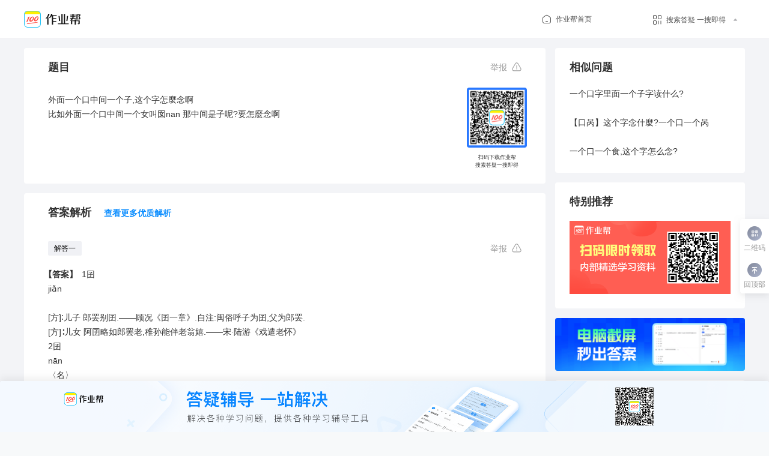

--- FILE ---
content_type: text/html; charset=utf-8
request_url: https://qb.zuoyebang.com/xfe-question/question/277ee086cb870451e8f1e8cb0753182a.html
body_size: 3904
content:
<!doctype html>
<html data-n-head-ssr>
  <head >
    <title>外面一个口中间一个子,这个字怎麼念啊比如外面一个口中间一个女叫囡nan  那中间是子呢?要怎麼念啊_作业帮</title><meta data-n-head="ssr" data-hid="charset" charset="utf-8"><meta data-n-head="ssr" data-hid="X-UA-Compatible" name="X-UA-Compatible" content="IE=Edge"><meta data-n-head="ssr" data-hid="renderer" name="renderer" content="webkit"><meta data-n-head="ssr" data-hid="keywords" name="keywords" content="作业帮,一课,作业帮一课,一课作业帮,小学初高中辅导,直播课,答疑,作业帮下载,作业帮电脑版,作业帮app,作文,作业,问作业,寒假,暑假,答案"><meta data-n-head="ssr" data-hid="dateUpdate" itemprop="dateUpdate" content="2017-09-22 04:11:30"><meta data-n-head="ssr" data-hid="datePublished" itemprop="datePublished" content="2017-09-22 04:11:30"><meta data-n-head="ssr" data-hid="dateLatestReply" itemprop="dateLatestReply" content="2017-09-22 04:11:30"><meta data-n-head="ssr" data-hid="description" name="description" content="外面一个口中间一个子,这个字怎麼念啊比如外面一个口中间一个女叫囡nan  那中间是子呢?要怎麼念啊"><base href="/xfe-question/"><link data-n-head="ssr" rel="icon" type="image/x-icon" href="/favicon.ico"><link data-n-head="ssr" rel="stylesheet" href="//xfe.cdnjtzy.com/npm/@xfe/mathjax-style@0.0.2/index.min.css"><link rel="preload" href="https://app-search.cdnjtzy.com/xfe-question/_nuxt/0247516.js" as="script"><link rel="preload" href="https://app-search.cdnjtzy.com/xfe-question/_nuxt/c4612f7.js" as="script"><link rel="preload" href="https://app-search.cdnjtzy.com/xfe-question/_nuxt/2ffdb7e.js" as="script"><link rel="preload" href="https://app-search.cdnjtzy.com/xfe-question/_nuxt/css/27bd6f7.css" as="style"><link rel="preload" href="https://app-search.cdnjtzy.com/xfe-question/_nuxt/17d856d.js" as="script"><link rel="preload" href="https://app-search.cdnjtzy.com/xfe-question/_nuxt/css/4d497cb.css" as="style"><link rel="preload" href="https://app-search.cdnjtzy.com/xfe-question/_nuxt/css/dad54b0.css" as="style"><link rel="stylesheet" href="https://app-search.cdnjtzy.com/xfe-question/_nuxt/css/27bd6f7.css"><link rel="stylesheet" href="https://app-search.cdnjtzy.com/xfe-question/_nuxt/css/4d497cb.css"><link rel="stylesheet" href="https://app-search.cdnjtzy.com/xfe-question/_nuxt/css/dad54b0.css">
  </head>
  <body >
    <div data-server-rendered="true" id="__nuxt"><!----><div id="__layout"><div class="qb_13hIE"><!----><div class="body_-Fniq"><div class="main_3TpCz"><div class="Card_3tgEd card_3l6Tq"><div class="title_15Ih4"><div class="left_31T3v">题目 </div><div class="right_pBdys"><div class="fright_38uZE">举报</div></div></div><div class="content_3tGuS"><div class="questionWrap_1Xh2Z"><div class="question_3_6Ay">外面一个口中间一个子,这个字怎麼念啊<br/>比如外面一个口中间一个女叫囡nan  那中间是子呢?要怎麼念啊<br/></div><div class="questionQRCodeWrap_3brtn"><img src="https://app-search.cdnjtzy.com/xfe-question/_nuxt/img/question-QRCode.344268f.png" class="QRCode_8Cdhb"><p>扫码下载作业帮<br>搜索答疑一搜即得</p></div></div></div></div><div class="Card_3tgEd card_3l6Tq"><div class="title_15Ih4"><div class="left_31T3v">答案解析 <div class="analysisLink_2KjQs">查看更多优质解析</div></div><div class="right_pBdys"></div></div><div class="content_3tGuS"><div class="feedback_33dmS"><div class="fleft_2Y8xn">解答一</div><div class="fright_38uZE">举报</div></div><div class="answerAnalyzeWrap_eJ3sw"><div class="answer_2AM9f">1囝<br/>jiǎn<br/><br/>[方]∶儿子 郎罢别囝.——顾况《囝一章》.自注:闽俗呼子为囝,父为郎罢.<br/>[方]∶儿女 阿囝略如郎罢老,稚孙能伴老翁嬉.——宋·陆游《戏遣老怀》<br/>2囝<br/>nān<br/>〈名〉<br/>[吴方]∶小孩儿.也作囡.也指幼小的动物 如:小囝;鱼囝</div><div class="answerAnalyzeAd_-hW0z"><div class="left_2kJw2">解析看不懂？免费查看同类题视频解析</div><label class="right_1MJwL">查看解答</label></div></div></div></div></div><div class="aside_2NzA4"><div class="Card_3tgEd card_3l6Tq"><div class="title_15Ih4"><div class="left_31T3v">相似问题 </div><div class="right_pBdys"></div></div><div class="content_3tGuS"><div class="relatedWrap_2xMoK"><a href="/xfe-question/question/323670120f23885690b6a60d4dbb047d.html" class="related_3wFWr"><div>一个口字里面一个子字读什么?</div></a><a href="/xfe-question/question/b1815f1efd57d931761af3f99bc15b7d.html" class="related_3wFWr"><div>【口呙】这个字念什麼?一个口一个呙</div></a><a href="/xfe-question/question/bbd25335fefc3808ed04ce3a7cc5e25d.html" class="related_3wFWr"><div>一个口一个食,这个字怎么念?</div></a></div></div></div><!----><!----><!----></div></div><div class="aside_1CAKw"><div class="box_1UGEn"><img src="https://app-search.cdnjtzy.com/xfe-question/_nuxt/img/orcode_icon.4b48ecf.png" alt=""><p>二维码</p><img src="https://app-search.cdnjtzy.com/xfe-question/_nuxt/img/aside_orcode.6c09da0.png" class="orcode_3hgWv"></div><div class="box_1UGEn"><img src="https://app-search.cdnjtzy.com/xfe-question/_nuxt/img/top.6336710.png" alt=""><p>回顶部</p></div></div><!----><!----><!----></div></div></div><script>window.__NUXT__=(function(a,b,c,d,e){return {layout:"desktop",data:[{}],fetch:{},error:null,serverRendered:true,routePath:"\u002Fquestion\u002F277ee086cb870451e8f1e8cb0753182a.html",config:{_app:{basePath:"\u002Fxfe-question\u002F",assetsPath:"\u002F",cdnURL:"https:\u002F\u002Fapp-search.cdnjtzy.com\u002Fxfe-question\u002F_nuxt\u002F"}},globalRefs:{},ssrRefs:{"4igIJbKqUK1MwOdKD+shxQ==":b,"+dcunBoawlxe9+cvQOYjsw==":b,"LU+QxPS0Zt4qEgKtesSw4A==":{id:"277ee086cb870451e8f1e8cb0753182a",title:"外面一个口中间一个子,这个字怎麼念啊比如外面一个口中间一个女叫囡nan  那中间是子呢?要怎麼念啊",content:"外面一个口中间一个子,这个字怎麼念啊\u003Cbr\u002F\u003E比如外面一个口中间一个女叫囡nan  那中间是子呢?要怎麼念啊\u003Cbr\u002F\u003E",user:{id:"540230090",name:c},createdAt:d,relateds:[{id:"323670120f23885690b6a60d4dbb047d",content:"一个口字里面一个子字读什么?",answer:"囝 读作nan第一声,或jian第三声.它是一个多音字",viewNum:e,createdAt:"2017-10-22"},{id:"b1815f1efd57d931761af3f99bc15b7d",content:"【口呙】这个字念什麼?一个口一个呙",answer:"音同“歪”,“口眼歪斜”的“歪”本来就写这个字.\u003Cbr\u002F\u003E如果你指的不是这个,是“喎”字,这个字跟上个是同一个的异体,现在都写成歪了.",viewNum:e,createdAt:"2016-11-22"},{id:"bbd25335fefc3808ed04ce3a7cc5e25d",content:"一个口一个食,这个字怎么念?",answer:"喰cān\u003Cbr\u002F\u003E古同“餐”,吃.\u003Cbr\u002F\u003E喰\u003Cbr\u002F\u003Esūn\u003Cbr\u002F\u003E古同“飧”,简单的饭食.\u003Cbr\u002F\u003E喰\u003Cbr\u002F\u003Eqī\u003Cbr\u002F\u003E爱饮食.\u003Cbr\u002F\u003E笔画数：12；\u003Cbr\u002F\u003E部首：口；\u003Cbr\u002F\u003E笔顺编号：251344511534",viewNum:22647,createdAt:"2016-12-10"}],reply:{id:"335928421",content:"1囝\u003Cbr\u002F\u003Ejiǎn\u003Cbr\u002F\u003E\u003Cbr\u002F\u003E[方]∶儿子 郎罢别囝.——顾况《囝一章》.自注:闽俗呼子为囝,父为郎罢.\u003Cbr\u002F\u003E[方]∶儿女 阿囝略如郎罢老,稚孙能伴老翁嬉.——宋·陆游《戏遣老怀》\u003Cbr\u002F\u003E2囝\u003Cbr\u002F\u003Enān\u003Cbr\u002F\u003E〈名〉\u003Cbr\u002F\u003E[吴方]∶小孩儿.也作囡.也指幼小的动物 如:小囝;鱼囝",user:{id:"537127575",name:c},createdAt:d,replies:[]},replies:[],analysis:a,examPoint:a,pointAppraisal:a,gg:{"1":{adid:1,content:"https:\u002F\u002Fimg.zuoyebang.cc\u002Fzyb_81eb71b6bb2ad474a2a74957ebc8f7e3.png",url:"http:\u002F\u002Fjiazhang.zybang.com\u002Fxiazai?hmsr=QB%E9%A1%B5%E5%BA%95%E9%83%A8banner&hmpl=&hmcu=&hmkw=&hmci="},"2":{adid:2,content:"https:\u002F\u002Fimg.zuoyebang.cc\u002Fzyb_72b69ab796f577462ea32b300c2b0666.jpg",url:"http:\u002F\u002Fjiazhang.zybang.com\u002Fxiazai?hmsr=QB%E9%A1%B5%E5%8F%B3%E4%BE%A7&hmpl=&hmcu=&hmkw=&hmci="},"3":{adid:3,content:"用这款APP，检查作业高效又准确！",url:" http:\u002F\u002Fjiazhang.zybang.com\u002F?hmsr=QBPC&hmpl=&hmcu=&hmkw=&hmci="}},province:"局域网",city:a,grade:{id:"0",name:"其他"},course:{id:"1",name:"语文"},college_box:[{eid:"2881e42f35f699e27077c39b71b6138b",title:"电路与模拟电子技术",url:"https:\u002F\u002Fqb.zuoyebang.com\u002Fquestion\u002F2881e42f35f699e27077c39b71b6138b"},{eid:"c193b3293b85f82c375e259877b09b76",title:"第一个海洋城市群是",url:"https:\u002F\u002Fqb.zuoyebang.com\u002Fquestion\u002Fc193b3293b85f82c375e259877b09b76"},{eid:"cb3eedc185c9aa3b482de898e620c79d",title:"溶血作用最强的抗体是",url:"https:\u002F\u002Fqb.zuoyebang.com\u002Fquestion\u002Fcb3eedc185c9aa3b482de898e620c79d"},{eid:"e548f91ac563394a8e2bf17d32259e34",title:"【单选题】中华传统美德内容丰富、博大精深,“重视整体利益,强调责任奉献”是中华传统美德的基本精神之一。在中华传统道德的诸多论辩中,其核心和本质的论辩是( )。",url:"https:\u002F\u002Fqb.zuoyebang.com\u002Fquestion\u002Fe548f91ac563394a8e2bf17d32259e34"},{eid:"ea7c71b51ff21dc5e49825bf95fca4ce",title:"成文法",url:"https:\u002F\u002Fqb.zuoyebang.com\u002Fquestion\u002Fea7c71b51ff21dc5e49825bf95fca4ce"},{eid:"8b6b3d4957039f4cbc955c1df1b2c40d",title:"生涯规划的重要性体现在可以帮助人们",url:"https:\u002F\u002Fqb.zuoyebang.com\u002Fquestion\u002F8b6b3d4957039f4cbc955c1df1b2c40d"},{eid:"1769a5fcc52a34d55b28e2b646abba01",title:"综合安全观认为国际安全问题除了以主权概念为核心的政治安全和军事安全之外,还有( )等一系列新的安全问题。",url:"https:\u002F\u002Fqb.zuoyebang.com\u002Fquestion\u002F1769a5fcc52a34d55b28e2b646abba01"},{eid:"8d3687ba328e3ab6fd998348f9afeec9",title:"下列不属于劳动力资源",url:"https:\u002F\u002Fqb.zuoyebang.com\u002Fquestion\u002F8d3687ba328e3ab6fd998348f9afeec9"},{eid:"608baa8f685ac369248634ef1d3d90a9",title:"Do you have any particular strength?\u003Cp\u003EA. Yes, I’m particular.\u003C\u002Fp\u003E\u003Cp\u003EB. Yes, I have strength.\u003C\u002Fp\u003E\u003Cp\u003EC. Yes, I’m energetic.\u003C\u002Fp\u003E\u003Cp\u003ED. Yes, I’m strong.\u003C\u002Fp\u003E",url:"https:\u002F\u002Fqb.zuoyebang.com\u002Fquestion\u002F608baa8f685ac369248634ef1d3d90a9"},{eid:"36df1a6c8b7dd72c3fc940e0891cce05",title:"__________在《万朝报》上发表了《民本主义的解释》，被认为是日本“民本主义的首倡者”。",url:"https:\u002F\u002Fqb.zuoyebang.com\u002Fquestion\u002F36df1a6c8b7dd72c3fc940e0891cce05"}],matchType:"2",fromUniversity:0}}}}("",false,"作业帮用户","2016-12-16",31669));</script><script src="https://app-search.cdnjtzy.com/xfe-question/_nuxt/0247516.js" defer></script><script src="https://app-search.cdnjtzy.com/xfe-question/_nuxt/c4612f7.js" defer></script><script src="https://app-search.cdnjtzy.com/xfe-question/_nuxt/2ffdb7e.js" defer></script><script src="https://app-search.cdnjtzy.com/xfe-question/_nuxt/17d856d.js" defer></script>
  </body>
</html>


--- FILE ---
content_type: text/css; charset=UTF-8
request_url: https://app-search.cdnjtzy.com/xfe-question/_nuxt/css/27bd6f7.css
body_size: 268
content:
.__nuxt-error-page{padding:1rem;background:#f7f8fb;color:#47494e;text-align:center;display:flex;justify-content:center;align-items:center;flex-direction:column;font-family:sans-serif;font-weight:100!important;-ms-text-size-adjust:100%;-webkit-text-size-adjust:100%;-webkit-font-smoothing:antialiased;position:absolute;top:0;left:0;right:0;bottom:0}.__nuxt-error-page .error{max-width:450px}.__nuxt-error-page .title{font-size:1.5rem;margin-top:15px;color:#47494e;margin-bottom:8px}.__nuxt-error-page .description{color:#7f828b;line-height:21px;margin-bottom:10px}.__nuxt-error-page a{color:#7f828b!important;text-decoration:none}.__nuxt-error-page .logo{position:fixed;left:12px;bottom:12px}.nuxt-progress{position:fixed;top:0;left:0;right:0;height:2px;width:0;opacity:1;transition:width .1s,opacity .4s;background-color:#000;z-index:999999}.nuxt-progress.nuxt-progress-notransition{transition:none}.nuxt-progress-failed{background-color:red}blockquote,body,button,code,dd,div,dl,dt,fieldset,form,h1,h2,h3,h4,h5,h6,input,legend,li,ol,p,pre,td,textarea,th,ul{padding:0;margin:0}body{font-family:Arial,Microsoft YaHei,黑体,宋体,Helvetica,sans-serif;color:#555;background:#fff}body,caption,td,th{font-size:14px}h1,h2,h3,h4,h5,h6{font-size:100%;font-weight:400}address,caption,cite,code,dfn,em,strong,th,var{font-style:normal;font-weight:400}a{color:#555;text-decoration:none}a:hover{text-decoration:underline}img{vertical-align:middle;border:none}li,ol,ul{list-style:none}button,input,select,textarea{font:14px Arial,Microsoft YaHei,黑体,宋体,sans-serif}table{border-collapse:collapse}html{overflow-y:scroll}input,textarea{-webkit-appearance:none}body,html{-webkit-tap-highlight-color:transparent}

--- FILE ---
content_type: text/css; charset=UTF-8
request_url: https://app-search.cdnjtzy.com/xfe-question/_nuxt/css/4d497cb.css
body_size: 7204
content:
.header_1GYbo{position:fixed;top:0;z-index:2;width:100%;background:#fff}.header_1GYbo:after{position:absolute;top:auto;right:0;bottom:0;left:0;z-index:1;box-sizing:border-box;pointer-events:none;content:"";border:solid #e4e5eb;border-width:0 0 1px;transform:scaleY(.5)}.header_1GYbo .layout_2zGYP{display:flex;align-items:center;justify-content:space-between;width:1200px;height:64px;margin:0 auto}.header_1GYbo .layout_2zGYP .logo_-foL6{display:inline-block;width:94px;height:28px;cursor:pointer;background-image:url(/xfe-question/_nuxt/img/logo.0aa88c5.png);background-repeat:no-repeat;background-size:contain}.header_1GYbo .layout_2zGYP .right_3ToNL{display:inline-block;font-size:12px;line-height:18px;color:#555}.header_1GYbo .layout_2zGYP .home_3N5eZ{display:inline-block;height:18px;padding-left:22px;cursor:pointer;background-image:url([data-uri]);background-repeat:no-repeat;background-position:0;background-size:14px 16px}.header_1GYbo .layout_2zGYP .download_2d_iC{position:relative;display:inline-block;height:18px;padding:0 8px 0 22px;margin-left:80px;cursor:pointer}@-webkit-keyframes scroll_1sOeK{0%{transform:translateY(0)}40%{transform:translateY(0)}50%{transform:translateY(-48px)}90%{transform:translateY(-48px)}to{transform:translateY(-96px)}}@keyframes scroll_1sOeK{0%{transform:translateY(0)}40%{transform:translateY(0)}50%{transform:translateY(-48px)}90%{transform:translateY(-48px)}to{transform:translateY(-96px)}}.header_1GYbo .layout_2zGYP .download_2d_iC .scrollBox_oiVJm{display:inline-block;height:18px;overflow:hidden;vertical-align:middle}.header_1GYbo .layout_2zGYP .download_2d_iC .list_cDrBj{-webkit-animation:scroll_1sOeK 10s ease-in-out infinite normal none;animation:scroll_1sOeK 10s ease-in-out infinite normal none}.header_1GYbo .layout_2zGYP .download_2d_iC .scrollItem_a05Ow{display:flex;align-items:center;margin-bottom:30px}.header_1GYbo .layout_2zGYP .download_2d_iC .icon_2oLA9{width:14px;height:16px;margin-right:8px}.header_1GYbo .layout_2zGYP .download_2d_iC .triangle_3S-Pc{width:16px;height:16px;margin-left:8px;transition:transform .3s ease;transform-origin:center center}.header_1GYbo .layout_2zGYP .download_2d_iC .QRCodeWrap_3gIXn{position:absolute;top:41px;right:-30px;display:none;padding:16px 16px 14px;text-align:center;background:#fff;border:1px solid #e4e5eb;border-radius:4px}.header_1GYbo .layout_2zGYP .download_2d_iC .QRCodeWrap_3gIXn .QRCode_3UYit{width:126px;max-width:none;height:126px}.header_1GYbo .layout_2zGYP .download_2d_iC .QRCodeWrap_3gIXn p{font-size:14px;line-height:18px;color:#333}.header_1GYbo .layout_2zGYP .download_2d_iC:hover .triangle_3S-Pc{transform:rotate(-180deg)}.header_1GYbo .layout_2zGYP .download_2d_iC:hover .QRCodeWrap_3gIXn{display:inline-block}.footer_3a9ma{padding:60px 0;font-size:12px;font-weight:500;line-height:16px;color:#c4c8cc;text-align:center}.footer_3a9ma a{color:#c4c8cc;text-decoration:none}.footer_3a9ma .sitemap_3G-33{margin-left:10px;color:transparent}.Card_3tgEd{padding:0 40px 32px;background:#fff;border-radius:4px}.Card_3tgEd .title_15Ih4{display:flex;align-items:center;justify-content:space-between;height:64px;font-weight:500}.Card_3tgEd .title_15Ih4,.Card_3tgEd .title_15Ih4 .left_31T3v{font-size:18px;line-height:22px;color:#333}.Card_3tgEd .title_15Ih4 .left_31T3v{display:inline-block;font-weight:600}.Card_3tgEd .title_15Ih4 .right_pBdys{display:inline-block;font-size:14px;line-height:18px;color:#999}.Card_3tgEd .content_3tGuS{counter-reset:section}.jyeoo_tnhEp{background:#fff;margin-top:16px;border-radius:4px}.jyeoo_tnhEp .jyeooLogo_SQZvm{height:10px}.jyeoo_tnhEp .jyeooWrap_3tTgF{font-size:14px;counter-set:jueoo 0}.jyeoo_tnhEp .jyeooCnt_AR26B{color:#333;cursor:pointer;text-overflow:ellipsis;overflow:hidden;white-space:nowrap;transition:color .2s;line-height:40px}.jyeoo_tnhEp .jyeooCnt_AR26B:before{content:counter(jueoo);counter-increment:jueoo;color:#999;margin-right:11px}.jyeoo_tnhEp .jyeooCnt_AR26B:hover{color:#418df7}.Dialog_3O1fy{position:fixed;top:0;right:0;bottom:0;left:0;z-index:2000;background-color:rgba(0,0,0,.56);-webkit-tap-highlight-color:transparent}.Dialog_3O1fy .core_3iymw{position:fixed;top:50%;left:50%;box-sizing:border-box;display:flex;flex-direction:column;width:280px;max-height:377px;padding:24px 20px 20px;font-size:14px;background-color:#fff;border-radius:12px;opacity:1;transform:translate3d(-50%,-50%,0)}.Dialog_3O1fy .core_3iymw .header_3Zk70{flex-shrink:0;margin-bottom:7px;font-size:18px;color:#141414}.Dialog_3O1fy .core_3iymw .content_23LG6,.Dialog_3O1fy .core_3iymw .header_3Zk70{font-weight:400;line-height:25px;text-align:center}.Dialog_3O1fy .core_3iymw .content_23LG6{position:relative;flex-grow:1;overflow-y:scroll;font-size:14px;color:#9da0a3}.Dialog_3O1fy .core_3iymw .footer_seLYa{display:flex;flex-shrink:0;margin-top:16px}.Dialog_3O1fy .core_3iymw .footer_seLYa .button_35pzj{position:relative;box-sizing:border-box;width:100%;min-width:80px;height:40px;padding:0 12px;font-size:16px;color:#fff;-webkit-user-select:none;-moz-user-select:none;-ms-user-select:none;user-select:none;border:none;border-radius:40px;outline:none;-webkit-appearance:none;-moz-appearance:none;appearance:none;-webkit-tap-highlight-color:transparent}.Dialog_3O1fy .core_3iymw .footer_seLYa .cancel_3x5ET{position:relative;color:#141414;background-color:#fff}.Dialog_3O1fy .core_3iymw .footer_seLYa .cancel_3x5ET:after{position:absolute;top:50%;left:50%;z-index:-1;width:100%;height:100%;color:#141414;content:"";background-color:#fff;border:1px solid #e3e5e6;border-radius:inherit;opacity:1;transform:translate(-50%,-50%)}.Dialog_3O1fy .core_3iymw .footer_seLYa .confirm__bVoa{margin-left:12px;background-image:linear-gradient(90deg,#0fafff,#0f8fff)}.Dialog_3O1fy .core_3iymw .footer_seLYa .confirm__bVoa:before{position:absolute;top:50%;left:50%;width:100%;height:100%;content:"";background-color:#000;border:inherit;border-color:#000;border-radius:inherit;opacity:0;transform:translate(-50%,-50%)}.aside_1CAKw{position:fixed;right:0;bottom:215px;box-sizing:border-box;width:60px;height:148px;padding-top:20px;text-align:right;background:url([data-uri]) no-repeat 0 0/100% auto}.aside_1CAKw .box_1UGEn{position:relative;display:inline-block;width:48px;margin-bottom:16px;text-align:center;cursor:pointer}.aside_1CAKw .box_1UGEn img{width:24px;height:24px}.aside_1CAKw .box_1UGEn p{padding-top:4px;font-size:12px;color:#999}.aside_1CAKw .box_1UGEn .orcode_3hgWv{position:absolute;top:-12px;right:50px;display:none;width:124px;max-width:none;height:124px}.aside_1CAKw .box_1UGEn:hover .orcode_3hgWv{display:block}body{min-height:100vh}.qb_13hIE,body{background:#f3f4f7}.qb_13hIE{min-width:1200px;padding:64px 0 96px;color:#141414}.qb_13hIE .card_3l6Tq{margin-top:16px;border-radius:4px}.qb_13hIE .body_-Fniq{display:flex;align-items:flex-start;justify-content:space-between;width:1200px;margin:0 auto}.qb_13hIE .body_-Fniq .main_3TpCz{width:868px}.qb_13hIE .body_-Fniq .main_3TpCz .analysisLink_2KjQs{display:inline-block;margin-left:16px;font-size:14px;line-height:22px;color:#0f8fff;cursor:pointer}.qb_13hIE .body_-Fniq .main_3TpCz .questionWrap_1Xh2Z{position:relative;min-height:120px;padding-right:116px}.qb_13hIE .body_-Fniq .main_3TpCz .questionWrap_1Xh2Z .question_3_6Ay{position:relative;margin-top:10px;font-family:zuoyeFont_mathFont\, Arial,Microsoft YaHei,黑体,宋体,Helvetica,sans-serif;font-size:14px;line-height:24px;color:#333}.qb_13hIE .body_-Fniq .main_3TpCz .questionWrap_1Xh2Z .questionQRCodeWrap_3brtn{position:absolute;top:-8px;right:-9px;text-align:center;background:#fff}.qb_13hIE .body_-Fniq .main_3TpCz .questionWrap_1Xh2Z .questionQRCodeWrap_3brtn .QRCode_8Cdhb{width:100px;height:100px}.qb_13hIE .body_-Fniq .main_3TpCz .questionWrap_1Xh2Z .questionQRCodeWrap_3brtn p{margin-top:6px;font-size:12px;line-height:17px;color:#333;transform:scale(.75)}.qb_13hIE .body_-Fniq .main_3TpCz .answerAnalyzeWrap_eJ3sw .answer_2AM9f{position:relative;padding:0 0 18px;font-family:zuoyeFont_mathFont\, Arial,Microsoft YaHei,黑体,宋体,Helvetica,sans-serif;font-size:14px;line-height:24px;color:#333}.qb_13hIE .body_-Fniq .main_3TpCz .answerAnalyzeWrap_eJ3sw .answer_2AM9f:before{position:relative;left:-.5em;display:inline-block;font-weight:600;content:"【答案】"}.qb_13hIE .body_-Fniq .main_3TpCz .answerAnalyzeWrap_eJ3sw .analysis_2Hule{position:relative;padding:8px 0 18px;font-family:zuoyeFont_mathFont\, Arial,Microsoft YaHei,黑体,宋体,Helvetica,sans-serif;font-size:14px;line-height:24px;color:#333}.qb_13hIE .body_-Fniq .main_3TpCz .answerAnalyzeWrap_eJ3sw .analysis_2Hule:before{position:relative;left:-.5em;display:inline-block;font-weight:600;content:"【解析】"}.qb_13hIE .body_-Fniq .main_3TpCz .answerAnalyzeWrap_eJ3sw .appraisal_1ZjBM{position:relative;padding:8px 0 18px;font-family:zuoyeFont_mathFont\, Arial,Microsoft YaHei,黑体,宋体,Helvetica,sans-serif;font-size:14px;line-height:24px;color:#333}.qb_13hIE .body_-Fniq .main_3TpCz .answerAnalyzeWrap_eJ3sw .appraisal_1ZjBM label{font-weight:700}.qb_13hIE .body_-Fniq .main_3TpCz .answerAnalyzeWrap_eJ3sw .appraisal_1ZjBM:before{position:relative;left:-.5em;display:inline-block;font-weight:600;content:"【点评】"}.qb_13hIE .body_-Fniq .main_3TpCz .answerAnalyzeWrap_eJ3sw .answerAnalyzeAd_-hW0z{box-sizing:border-box;display:flex;align-items:center;justify-content:space-between;height:98px;padding:17px 20px 0 106px;background:url(/xfe-question/_nuxt/img/banner.56a2aa5.png) no-repeat 0 0/100% auto;border-radius:12px;margin-bottom:32px}.qb_13hIE .body_-Fniq .main_3TpCz .answerAnalyzeWrap_eJ3sw .answerAnalyzeAd_-hW0z .left_2kJw2{display:inline-block;font-size:18px;font-weight:500;line-height:22px;color:#333}.qb_13hIE .body_-Fniq .main_3TpCz .answerAnalyzeWrap_eJ3sw .answerAnalyzeAd_-hW0z .right_1MJwL{height:32px;padding:0 16px;font-size:14px;line-height:32px;color:#fff;background:#0f67ff;border:1px solid #0f67ff;border-radius:16px;cursor:pointer}.qb_13hIE .body_-Fniq .main_3TpCz .answerAnalyzeWrap_eJ3sw .more_1tiC4{padding:15px 0;font-size:12px;line-height:18px;color:#555;text-align:center}.qb_13hIE .body_-Fniq .main_3TpCz .answerAnalyzeWrap_eJ3sw .more_1tiC4 img{width:16px;height:16px;margin-left:4px}.qb_13hIE .body_-Fniq .aside_2NzA4{width:316px}.qb_13hIE .body_-Fniq .aside_2NzA4 .card_3l6Tq{padding:0 24px 24px}.qb_13hIE .body_-Fniq .aside_2NzA4 .askTeacher_1To2B{padding:0 24px 20px}.qb_13hIE .body_-Fniq .aside_2NzA4 .relatedWrap_2xMoK .related_3wFWr{display:-webkit-box;margin:24px 0;overflow:hidden;font-family:zuoyeFont_mathFont\, Arial,Microsoft YaHei,黑体,宋体,Helvetica,sans-serif;font-size:14px;line-height:24px;color:#333;text-overflow:ellipsis;-webkit-box-orient:vertical;-webkit-line-clamp:2}.qb_13hIE .body_-Fniq .aside_2NzA4 .relatedWrap_2xMoK .related_3wFWr:first-child{margin:0}.qb_13hIE .body_-Fniq .aside_2NzA4 .relatedWrap_2xMoK .related_3wFWr:last-child{margin-bottom:0}.qb_13hIE .body_-Fniq .aside_2NzA4 .asideBanner_X4YnT{width:100%}.qb_13hIE .bottomBanner_1NuiX{position:fixed;bottom:0;width:100%}.qb_13hIE .moreDialog_22C9t .moreDialogCore{width:auto;max-height:auto;padding:0;border-radius:4px}.qb_13hIE .moreDialog_22C9t .QRCodeWrap_13Z_v{position:relative;box-sizing:border-box;width:320px;height:377px;padding:38px 16px 14px;text-align:center;background:url(/xfe-question/_nuxt/img/dialog_bg.291a7cb.png) no-repeat top/100% auto;border-radius:4px}.qb_13hIE .moreDialog_22C9t .QRCodeWrap_13Z_v .close_tgmoO{position:absolute;top:-16px;right:-16px;width:32px;height:32px}.qb_13hIE .moreDialog_22C9t .QRCodeWrap_13Z_v .title_i9SxX{font-size:18px;font-weight:600;color:#333}.qb_13hIE .moreDialog_22C9t .QRCodeWrap_13Z_v .QRCode_8Cdhb{width:240px;height:240px}.qb_13hIE .moreDialog_22C9t .QRCodeWrap_13Z_v p{margin:10px 0;font-size:14px;line-height:18px;color:#333}.qb_13hIE .advert_2__f-{display:block;width:316px;overflow:hidden;border-radius:4px;margin:16px 0}.feedback_33dmS,.qb_13hIE .advert_2__f- img{width:100%}.feedback_33dmS{display:flex;justify-content:space-between;align-items:center;margin:16px 0 19px}.answerItem_2LzZ1{width:100%}.fleft_2Y8xn{box-sizing:border-box;height:24px;background:#f0f1f5;border-radius:2px;display:flex;align-items:center;padding:0 10px;font-size:12px;font-family:PingFangSC-Regular,PingFang SC;font-weight:400;color:#000;line-height:12px}.fright_38uZE{display:inline-block;height:18px;padding-right:24px;font-size:14px;line-height:18px;color:#999;cursor:pointer;background-image:url([data-uri]);background-repeat:no-repeat;background-position:100% 0;background-size:16px 16px}.header_1wrN9{z-index:2;box-sizing:border-box;display:flex;align-items:center;justify-content:space-between;width:100%;height:48px;padding:0 16px;background:#fff}.header_1wrN9:after{position:absolute;top:auto;right:0;bottom:0;left:0;z-index:1;box-sizing:border-box;pointer-events:none;content:"";border:solid #edeff0;border-width:0 0 1px;transform:scaleY(.5)}.header_1wrN9 .logo_10U2T{display:inline-block;height:24px;background-repeat:no-repeat;background-size:contain}.header_1wrN9 .logo_10U2T.zyb_3_f6I{width:88px;background-image:url(/xfe-question/_nuxt/img/logo.da97d1e.png)}.header_1wrN9 .logo_10U2T.jzzyb_3xZZB{width:131px;background-image:url(/xfe-question/_nuxt/img/jz-logo.d8a4995.png)}.header_1wrN9 .download_kNXRu{display:inline-block;width:96px;height:32px;font-size:14px;line-height:32px;color:#fff;text-align:center;background:linear-gradient(90deg,#0fafff,#0f8fff);border-radius:16px}.sitemap_3wFtp{display:block;color:transparent;background-color:#fff}.Card_3UU-j{padding:4px 0;font-size:14px}.Card_3UU-j .lab_3XyZt{color:#9da0a3;font-weight:400;height:40px}.Card_3UU-j .box_17Ovy,.Card_3UU-j .lab_3XyZt{display:flex;align-items:center}.Card_3UU-j .box_17Ovy{flex-direction:row;background-color:#f7f9fa;padding:16px;border-radius:8px}.Card_3UU-j .pic_1mJXu{width:48px;height:69px;margin-right:12px;flex:0 0 auto;border-radius:4px 8px 8px 4px}.Card_3UU-j .info_gMZ7l{width:100%;color:#626466;font-size:12px;margin-right:32px}.Card_3UU-j .info_gMZ7l .tit_2-qEx{font-size:15px;line-height:22px;color:#141414;margin-bottom:8px;font-weight:700}.Card_3UU-j .info_gMZ7l div{text-align:justify;overflow:hidden;text-overflow:ellipsis;-webkit-line-clamp:2;display:-webkit-box;-webkit-box-orient:vertical}.Card_3UU-j .arr_3u7tm{flex:0 0 auto;width:5px;height:5px;border-color:#626466 #626466 transparent transparent;border-style:solid;border-width:1px;transform:rotate(45deg)}.Card_3aiTQ{padding:8px 16px 0;background:#fff}.Card_3aiTQ .title_3euzd{display:flex;align-items:center;justify-content:space-between;height:44px;font-size:18px;font-weight:500;line-height:18px;color:#141414}.Card_3aiTQ .title_3euzd .left_1o4tx{display:inline-block;font-size:18px;font-weight:600;line-height:21px;color:#141414}.Card_3aiTQ .title_3euzd .right_1791w{display:inline-block;font-size:14px;line-height:16px;color:#999}.Card_3aiTQ .content_1XS4O{counter-reset:section}.jyeoo_3OZqk{margin-top:8px;border-radius:8px}.jyeoo_3OZqk .jyeooLogo_ctJ8P{height:11px}.jyeoo_3OZqk .jyeooWrap_1mOo8{display:flex;justify-content:space-between;align-items:center;position:relative;padding:16px 0}.jyeoo_3OZqk .jyeooWrap_1mOo8+.jyeooWrap_1mOo8:before{content:"";position:absolute;top:0;right:0;left:0;height:1px;background-color:#f0f1f2;transform:scaleY(.5)}.jyeoo_3OZqk .jyeooTxt_727lg{display:-webkit-box;font-size:16px;color:#141414;text-overflow:ellipsis;overflow:hidden;-webkit-box-orient:vertical;-webkit-line-clamp:1}.jyeoo_3OZqk .jyeooRight_2SHcJ{width:20px;height:20px;flex:0 0 20px;margin-left:20px}.jyeoo_3OZqk .jyeooLook_1doOz{margin-top:9px;font-size:12px;color:#9d9fa3;display:flex;align-items:center}.jyeoo_3OZqk .jyeooLook_1doOz>img{width:12px;height:10px;margin-right:4px}.collapse_1YP-L{color:red}.collapse_1YP-L .title_91L2N{display:flex;align-items:center;justify-content:space-between;padding-top:8px;padding-bottom:12px}.collapse_1YP-L .title_91L2N>span{display:inline-block;height:24px;background:#0f8fff;border-radius:12px;line-height:24px;font-size:14px;font-family:PingFangSC-Semibold,PingFang SC;font-weight:600;color:#fff;padding:0 8px}.collapse_1YP-L .right_1nUGJ{display:inline-block;font-size:14px;line-height:16px;color:#999}.collapse_1YP-L .content_3wMEZ{font-size:16px;color:#141414;line-height:28px}.collapse_1YP-L .contentShadow_rPo5W{position:relative}.collapse_1YP-L .contentShadow_rPo5W:after{content:"";position:absolute;height:30px;width:100%;bottom:0;left:0;background:linear-gradient(hsla(0,0%,100%,0),#fff 90%)}.collapse_1YP-L .contentLimitH_3ZZTu{height:80px;overflow:hidden}.collapse_1YP-L .switch_3ckqG{display:flex;padding:8px 0;justify-content:center;align-items:center;font-size:14px;color:#9d9fa3;line-height:14px}.collapse_1YP-L .switch_3ckqG>img{width:12px;height:12px;margin-left:4px}body{height:100vh}.wapqb_3Ryc5,body{background:#f7f9fa}.wapqb_3Ryc5{color:#141414}.wapqb_3Ryc5 .card_24QrA{margin-top:8px;border-radius:8px}.wapqb_3Ryc5 .card_24QrA:first-of-type{margin-top:0;border-radius:2px 2px 8px 8px}.wapqb_3Ryc5 .card_24QrA:last-of-type{border-radius:8px 8px 0 0}.wapqb_3Ryc5 .end_1MaE8{overflow:hidden}.wapqb_3Ryc5 .report_Ni-9f{display:inline-block;height:16px;padding-left:20px;font-size:14px;line-height:16px;color:#999;background-image:url([data-uri]);background-repeat:no-repeat;background-position:0 0;background-size:16px 15px}.wapqb_3Ryc5 .questionWrap_2WYe1{overflow:hidden}.wapqb_3Ryc5 .questionWrap_2WYe1 .question_17kUX{position:relative;padding-bottom:13px;font-family:zuoyeFont_mathFont\, Arial,Microsoft YaHei,黑体,宋体,Helvetica,sans-serif;font-size:16px;line-height:28px;color:#141414}.wapqb_3Ryc5 .questionWrap_2WYe1 .questionAd_3r2xe{display:flex;align-items:center;justify-content:space-between;height:48px}.wapqb_3Ryc5 .questionWrap_2WYe1 .questionAd_3r2xe .left_1J31P{display:inline-block;font-size:14px;line-height:16px;color:#999}.wapqb_3Ryc5 .questionWrap_2WYe1 .questionAd_3r2xe .right_Ty_yA{width:6px;height:12px}.wapqb_3Ryc5 .askExam_3572V{padding:16px 0}.wapqb_3Ryc5 .more_VeU79{height:48px;font-size:14px;line-height:48px;color:#0f8fff;text-align:center}.wapqb_3Ryc5 .more_VeU79 img{width:12px;height:12px;margin-left:4px}.wapqb_3Ryc5 .relatedWrap_ysD89 .related_3muN0{padding:16px 0;border-bottom:1px solid #f2f4f5}.wapqb_3Ryc5 .relatedWrap_ysD89 .related_3muN0 .relatedTit_3qowh{font-size:16px;font-weight:400;color:#141414;line-height:20px;overflow:hidden;word-wrap:break-word;text-overflow:ellipsis;display:-webkit-box;-webkit-line-clamp:2;-webkit-box-orient:vertical}.wapqb_3Ryc5 .relatedWrap_ysD89 .related_3muN0 .collegeTit_2SMCw img{max-width:100%}.wapqb_3Ryc5 .relatedWrap_ysD89 .related_3muN0 .relatedCon_2IM0m{margin-top:10px;color:#9d9fa3;font-size:14px;overflow:hidden;text-overflow:ellipsis;display:-webkit-box;-webkit-line-clamp:1;-webkit-box-orient:vertical}.wapqb_3Ryc5 .relatedWrap_ysD89 .related_3muN0 .relatedLook_2dd5F{margin-top:16px;font-size:12px;color:#9d9fa3;display:flex;align-items:center}.wapqb_3Ryc5 .relatedWrap_ysD89 .related_3muN0 .relatedLook_2dd5F>img{width:12px;height:10px;margin-right:4px}.wapqb_3Ryc5 .lookMore_1-cHa{display:flex;font-size:14px;color:#626466;align-items:center}.wapqb_3Ryc5 .lookMore_1-cHa:after{display:inline-block;content:"";width:12px;height:12px;background:url([data-uri]) no-repeat 0/12px 12px;transform:rotate(90deg);vertical-align:middle}.wapqb_3Ryc5 .openApp_1aOGM{height:36px;font-weight:500;line-height:36px;color:#0f8fff;border:1px solid #0f8fff;border-radius:18px}.wapqb_3Ryc5 .openApp_1aOGM,.wapqb_3Ryc5 .openAppBtn_OTVzD{width:100%;font-size:14px;text-align:center}.wapqb_3Ryc5 .openAppBtn_OTVzD{margin-bottom:17px;padding:12px 16px;box-sizing:border-box;color:#fff;background:linear-gradient(90deg,#0fafff,#0f8fff);border-radius:22px}.wapqb_3Ryc5 .openAppBtn_OTVzD img{width:20px;height:20px;padding-right:5px}

--- FILE ---
content_type: text/css; charset=UTF-8
request_url: https://app-search.cdnjtzy.com/xfe-question/_nuxt/css/dad54b0.css
body_size: 1380
content:
.report_3QIlQ{width:100%;height:100vh;overflow:auto;box-sizing:border-box;color:#141414;line-height:1;background-color:#fff}.report_3QIlQ button,.report_3QIlQ input,.report_3QIlQ textarea{border:0;outline:0;background-color:transparent}.report_3QIlQ input,.report_3QIlQ textarea{width:100%;resize:none}.report_3QIlQ .header_2Oa3B{height:80px;background-color:#0f8fff}.report_3QIlQ .header_2Oa3B .body_2wq4I{display:flex;align-items:center;justify-content:flex-start;height:100%}.report_3QIlQ .header_2Oa3B .logo_hiYKl{height:44px}.report_3QIlQ .body_2wq4I{max-width:1200px;margin:0 auto}.report_3QIlQ .section_8-Q2w .tit_2A16r{display:flex;align-items:center;justify-content:flex-start;font-size:1.3em;font-weight:500}.report_3QIlQ .section_8-Q2w .tit_2A16r .sign_ezGHF{background:#2b9bff;border-radius:2px}.report_3QIlQ .section_8-Q2w .des_3H7EL{color:#626466}.report_3QIlQ .list_3uJlS{overflow:auto}.report_3QIlQ .li_3KKph{display:inline-flex;align-items:center;justify-content:flex-start;cursor:pointer;background:url([data-uri]) no-repeat 0/auto 100%}.report_3QIlQ .select_obJHf{background-image:url(/xfe-question/_nuxt/img/select.93f9ca1.png)}.report_3QIlQ .inputWrap_2vprt{background-color:#f7f9fa}.report_3QIlQ .inputNum_2MqgB{font-size:.85em;color:#9da0a3;text-align:right}.report_3QIlQ .button_ixwTC{outline:0;border:0;background:linear-gradient(90deg,#0fafff,#0f8fff);color:#fff}.report_3QIlQ .button_ixwTC:disabled{opacity:.6;color:hsla(0,0%,100%,.6)}.report_3QIlQ .toast_3bf8h{position:fixed;left:50%;top:40%;transform:translate(-50%,-50%);border-radius:8px;color:#fff;background-color:rgba(0,0,0,.76);padding:10px 20px;pointer-events:none;-webkit-animation:show_23_-d .2s;animation:show_23_-d .2s;white-space:nowrap}.mobile_2Nfl4{font-size:12px;padding-bottom:80px}.mobile_2Nfl4 .body_2wq4I{padding:0 16px}.mobile_2Nfl4 .des_3H7EL,.mobile_2Nfl4 .tit_2A16r{margin-bottom:12px}.mobile_2Nfl4 .des_3H7EL{margin-top:-4px}.mobile_2Nfl4 .sign_ezGHF{height:10px;width:2px;margin-right:8px}.mobile_2Nfl4 .section_8-Q2w{margin:20px auto}.mobile_2Nfl4 .inputWrap_2vprt{padding:12px;font-size:1.16rem}.mobile_2Nfl4 textarea{height:77px;line-height:22px}.mobile_2Nfl4 input{height:20px}.mobile_2Nfl4 .li_3KKph{display:flex;height:14px;padding:15px 0 15px 24px;background-size:14px 14px}.mobile_2Nfl4 .footer_2kTMW{position:fixed;left:0;right:0;bottom:0;background-color:#fff;padding:12px 16px}.mobile_2Nfl4 .footer_2kTMW:before{content:"";position:absolute;left:0;right:0;top:0;border-top:1px solid #edeff0;transform:scaleY(.5)}.mobile_2Nfl4 .inputWrap_2vprt{border-radius:12px}.mobile_2Nfl4 .button_ixwTC{height:44px;width:100%;border-radius:22px}.pc_n6_wE{font-size:16px}.pc_n6_wE .head_lxz5B{border-bottom:1px solid #e8e8e8;padding:42px 0 10px;font-size:1.5em;font-weight:500;line-height:28px}.pc_n6_wE .section_8-Q2w{margin:40px 0}.pc_n6_wE .section_8-Q2w .tit_2A16r{margin:0 0 20px}.pc_n6_wE .section_8-Q2w .des_3H7EL{margin:-12px 0 20px}.pc_n6_wE .sign_ezGHF{height:14px;width:4px;margin-right:8px}.pc_n6_wE .list_3uJlS{white-space:nowrap}.pc_n6_wE .li_3KKph{margin-right:96px;padding-left:26px;height:18px}.pc_n6_wE .inputWrap_2vprt{border-radius:8px;border:1px solid #edeff0;padding:11px 20px}.pc_n6_wE textarea{line-height:22px;height:103px;padding:5px 0}.pc_n6_wE .inputNum_2MqgB{padding-bottom:9px}.pc_n6_wE .button_ixwTC{cursor:pointer;border-radius:2px;width:100px;height:36px}.pc_n6_wE .footer_2kTMW{max-width:1200px;margin:0 auto}@-webkit-keyframes show_23_-d{0%{opacity:0}to{opacity:1}}@keyframes show_23_-d{0%{opacity:0}to{opacity:1}}

--- FILE ---
content_type: text/css
request_url: https://xfe.cdnjtzy.com/npm/@xfe/mathjax-style@0.0.2/index.min.css
body_size: 1088
content:
@font-face{font-family:zuoyeFont_mathFont;src:url(fonts/mathFont.eot?#iefix);src:url(fonts/mathFont.eot?#iefix) format('embedded-opentype'),url(fonts/mathFont.woff2) format('woff2'),url(fonts/mathFont.woff) format('woff'),url(fonts/mathFont.ttf) format('truetype'),url(fonts/mathFont.otf) format('opentype'),url(fonts/mathFont.svg) format('svg');font-weight:400;font-style:normal}.mathFont{font-family:zuoyeFont_mathFont;font-weight:400;font-style:normal}@font-face{font-family:MathJax_Main;src:url(fonts/mathMain.eot?#iefix);src:url(fonts/mathMain.eot?#iefix) format('embedded-opentype'),url(fonts/mathMain.woff2) format('woff2'),url(fonts/mathMain.woff) format('woff'),url(fonts/mathMain.ttf) format('truetype'),url(fonts/mathMain.otf) format('opentype'),url(fonts/mathMain.svg) format('svg');font-weight:400;font-style:normal}.fM{font-family:MathJax_Main;font-weight:400;font-style:normal}@font-face{font-family:MathJax_Math;src:url(fonts/mathItalic.eot?#iefix);src:url(fonts/mathItalic.eot?#iefix) format('embedded-opentype'),url(fonts/mathItalic.woff2) format('woff2'),url(fonts/mathItalic.woff) format('woff'),url(fonts/mathItalic.ttf) format('truetype'),url(fonts/mathItalic.otf) format('opentype'),url(fonts/mathItalic.svg) format('svg');font-weight:400;font-style:italic}.fI{font-family:MathJax_Math;font-weight:400;font-style:italic}@font-face{font-family:MathJax_AMS;src:url(fonts/mathAMS.eot?#iefix);src:url(fonts/mathAMS.eot?#iefix) format('embedded-opentype'),url(fonts/mathAMS.woff2) format('woff2'),url(fonts/mathAMS.woff) format('woff'),url(fonts/mathAMS.ttf) format('truetype'),url(fonts/mathAMS.otf) format('opentype'),url(fonts/mathAMS.svg) format('svg');font-weight:400;font-style:normal}.fAMS{font-family:MathJax_AMS;font-weight:400;font-style:normal}@font-face{font-family:MathJax_Size1;src:url(fonts/mathS1.eot?#iefix);src:url(fonts/mathS1.eot?#iefix) format('embedded-opentype'),url(fonts/mathS1.woff2) format('woff2'),url(fonts/mathS1.woff) format('woff'),url(fonts/mathS1.ttf) format('truetype'),url(fonts/mathS1.otf) format('opentype'),url(fonts/mathS1.svg) format('svg');font-weight:400;font-style:normal}.fS1{font-family:MathJax_Size1;font-weight:400;font-style:normal}@font-face{font-family:MathJax_Size2;src:url(fonts/mathS2.eot?#iefix);src:url(fonts/mathS2.eot?#iefix) format('embedded-opentype'),url(fonts/mathS2.woff2) format('woff2'),url(fonts/mathS2.woff) format('woff'),url(fonts/mathS2.ttf) format('truetype'),url(fonts/mathS2.otf) format('opentype'),url(fonts/mathS2.svg) format('svg');font-weight:400;font-style:normal}.fS2{font-family:MathJax_Size2;font-weight:400;font-style:normal}@font-face{font-family:MathJax_Size3;src:url(fonts/mathS3.eot?#iefix);src:url(fonts/mathS3.eot?#iefix) format('embedded-opentype'),url(fonts/mathS3.woff2) format('woff2'),url(fonts/mathS3.woff) format('woff'),url(fonts/mathS3.ttf) format('truetype'),url(fonts/mathS3.otf) format('opentype'),url(fonts/mathS3.svg) format('svg');font-weight:400;font-style:normal}.fS3{font-family:MathJax_Size3;font-weight:400;font-style:normal}@font-face{font-family:MathJax_Size4;src:url(fonts/mathS4.eot?#iefix);src:url(fonts/mathS4.eot?#iefix) format('embedded-opentype'),url(fonts/mathS4.woff2) format('woff2'),url(fonts/mathS4.woff) format('woff'),url(fonts/mathS4.ttf) format('truetype'),url(fonts/mathS4.otf) format('opentype'),url(fonts/mathS4.svg) format('svg');font-weight:400;font-style:normal}.fS4{font-family:MathJax_Size4;font-weight:400;font-style:normal}span.MathJax{letter-spacing:0}.math{display:inline;text-align:left;word-spacing:normal;word-wrap:normal;white-space:nowrap;float:none;direction:ltr;margin:0 .2em;letter-spacing:0}.math nobr{text-decoration:none}.math nobr>.pS{padding:.4em 0}.math span{display:inline;position:static;border:0;padding:0;margin:0;vertical-align:0;line-height:normal;text-decoration:none}img{max-width:100%;vertical-align:middle}table{border-spacing:0}table.tB{border-top:solid 1px #999;border-left:solid 1px #999;border-radius:4px}table.tB>tbody>tr:first-child>td{border-top:0}table.tB>tbody>tr:first-child>td:first-child{border-top-left-radius:4px}table.tB>tbody>tr:first-child>td:last-child{border-top-right-radius:4px}table.tB>tbody>tr:last-child>td:first-child{border-bottom-left-radius:4px}table.tB>tbody>tr:last-child>td:last-child{border-bottom-right-radius:4px}table.tB>tbody>tr:nth-child(odd){background:#f5f5f5}table.tB>tbody>tr>td{border-right:solid 1px #999;border-bottom:solid 1px #999;padding:0 4px;text-align:center}span.special-symbol{font-family:arial,tahoma,'\5b8b\4f53',sans-serif;line-height:1}span.dI{display:inline-block}span.pA{position:absolute}span.pR{position:relative}span.pS{position:static}span.oH{overflow:hidden}span.emptyblank{position:relative;display:-moz-inline-box;-moz-box-orient:vertical;display:inline-block;height:1em;width:2em;margin-left:3px;margin-right:3px;border-bottom:1px solid #000}.MathZyb{letter-spacing:1px;white-space:nowrap;word-spacing:normal;word-wrap:normal;display:inline-block}.MathZyb div,.MathZyb span{height:auto;white-space:normal}.MathZyb table{border-collapse:collapse;display:inline-block;text-align:center;vertical-align:middle}.MathZyb table td{line-height:normal;white-space:nowrap;border:0 none;width:auto;padding:0}.MathZybm{font-style:italic}.edittable{text-align:center;margin:2px;border-collapse:collapse;width:100%}.composition{border-collapse:collapse;text-align:left;margin:2px;width:100%}.flipv{-webkit-transform:scaleX(-1);-ms-transform:scaleX(-1);transform:scaleX(-1)}.zyb_option *{vertical-align:middle}.zyb_option .zyb_option_titie{display:inline-block;margin-right:1em}bdo.mathjye-aligncenter{display:block;text-align:center}bdo.mathjye-alignright{display:block;text-align:right}bdo.mathjye-alignleft{display:block;text-align:left}bdo.mathjye-underline{padding-bottom:2px;border-bottom:1px solid #000}bdo.mathjye-underpoint{padding-bottom:4px;background:url(resource/point.png) no-repeat center bottom}bdo.mathjye-underwavy{padding-bottom:6px;background:url(resource/wavy.png) repeat-x center bottom}bdo.mathjye-underpoint2{padding-bottom:3px;border-bottom:2px dotted #000}.composition2>td{width:25%}

--- FILE ---
content_type: application/javascript; charset=UTF-8
request_url: https://app-search.cdnjtzy.com/xfe-question/_nuxt/2ffdb7e.js
body_size: 13393
content:
/*! For license information please see LICENSES */
(window.webpackJsonp=window.webpackJsonp||[]).push([[9],{0:function(t,e,n){"use strict";n.r(e),n.d(e,"computed",(function(){return Lt})),n.d(e,"createApp",(function(){return Xt})),n.d(e,"createRef",(function(){return X})),n.d(e,"customRef",(function(){return nt})),n.d(e,"defineAsyncComponent",(function(){return le})),n.d(e,"defineComponent",(function(){return fe})),n.d(e,"del",(function(){return del})),n.d(e,"getCurrentInstance",(function(){return P})),n.d(e,"h",(function(){return te})),n.d(e,"inject",(function(){return Vt})),n.d(e,"isRaw",(function(){return ct})),n.d(e,"isReactive",(function(){return st})),n.d(e,"isReadonly",(function(){return gt})),n.d(e,"isRef",(function(){return Z})),n.d(e,"markRaw",(function(){return bt})),n.d(e,"nextTick",(function(){return Zt})),n.d(e,"onActivated",(function(){return Ct})),n.d(e,"onBeforeMount",(function(){return Rt})),n.d(e,"onBeforeUnmount",(function(){return $t})),n.d(e,"onBeforeUpdate",(function(){return St})),n.d(e,"onDeactivated",(function(){return Mt})),n.d(e,"onErrorCaptured",(function(){return Pt})),n.d(e,"onMounted",(function(){return kt})),n.d(e,"onServerPrefetch",(function(){return Tt})),n.d(e,"onUnmounted",(function(){return Et})),n.d(e,"onUpdated",(function(){return At})),n.d(e,"provide",(function(){return zt})),n.d(e,"proxyRefs",(function(){return at})),n.d(e,"reactive",(function(){return yt})),n.d(e,"readonly",(function(){return _t})),n.d(e,"ref",(function(){return G})),n.d(e,"set",(function(){return Ot})),n.d(e,"shallowReactive",(function(){return ht})),n.d(e,"shallowReadonly",(function(){return wt})),n.d(e,"shallowRef",(function(){return it})),n.d(e,"toRaw",(function(){return mt})),n.d(e,"toRef",(function(){return ot})),n.d(e,"toRefs",(function(){return et})),n.d(e,"triggerRef",(function(){return ut})),n.d(e,"unref",(function(){return tt})),n.d(e,"useCSSModule",(function(){return Yt})),n.d(e,"useCssModule",(function(){return Qt})),n.d(e,"version",(function(){return pe})),n.d(e,"warn",(function(){return ee})),n.d(e,"watch",(function(){return Jt})),n.d(e,"watchEffect",(function(){return It}));var r=n(4);function o(t){return"function"==typeof t&&/native code/.test(t.toString())}var c="undefined"!=typeof Symbol&&o(Symbol)&&"undefined"!=typeof Reflect&&o(Reflect.ownKeys),f=function(t){return t},l={enumerable:!0,configurable:!0,get:f,set:f};function d(t,e,n){var r=n.get,o=n.set;l.get=r||f,l.set=o||f,Object.defineProperty(t,e,l)}function v(t,e,n,r){Object.defineProperty(t,e,{value:n,enumerable:!!r,writable:!0,configurable:!0})}function h(t,e){return Object.hasOwnProperty.call(t,e)}function y(t){return Array.isArray(t)}function m(t){var e=parseFloat(String(t));return e>=0&&Math.floor(e)===e&&isFinite(t)}function _(t){return"[object Object]"===function(t){return Object.prototype.toString.call(t)}(t)}function w(t){return"function"==typeof t}function O(t,e){r.default.util.warn(t,e)}var j=void 0;try{var x=n(4);x&&A(x)?j=x:x&&"default"in x&&A(x.default)&&(j=x.default)}catch(t){}var R=null,k=null,S="__composition_api_installed__";function A(t){return t&&"function"==typeof t&&"Vue"===t.name}function $(){return R}function E(t){k=t}function P(){return k?T(k):null}var C,M=new WeakMap;function T(t){if(M.has(t))return M.get(t);var e={proxy:t,update:t.$forceUpdate,uid:t._uid,emit:t.$emit.bind(t),parent:null,root:null};return["data","props","attrs","refs","vnode","slots"].forEach((function(n){d(e,n,{get:function(){return t["$"+n]}})})),d(e,"isMounted",{get:function(){return t._isMounted}}),d(e,"isUnmounted",{get:function(){return t._isDestroyed}}),d(e,"isDeactivated",{get:function(){return t._inactive}}),d(e,"emitted",{get:function(){return t._events}}),M.set(t,e),t.$parent&&(e.parent=T(t.$parent)),t.$root&&(e.root=T(t.$root)),e}function D(t){var e=P();return null==e?void 0:e.proxy}function U(t,e){void 0===e&&(e={});var n=t.config.silent;t.config.silent=!0;var r=new t(e);return t.config.silent=n,r}function F(t,e){return function(){for(var n=[],r=0;r<arguments.length;r++)n[r]=arguments[r];return t.$scopedSlots[e]?t.$scopedSlots[e].apply(t,n):O("slots."+e+'() got called outside of the "render()" scope',t)}}var B=function(){return(B=Object.assign||function(t){for(var s,i=1,e=arguments.length;i<e;i++)for(var p in s=arguments[i])Object.prototype.hasOwnProperty.call(s,p)&&(t[p]=s[p]);return t}).apply(this,arguments)};function H(t){var s="function"==typeof Symbol&&Symbol.iterator,e=s&&t[s],i=0;if(e)return e.call(t);if(t&&"number"==typeof t.length)return{next:function(){return t&&i>=t.length&&(t=void 0),{value:t&&t[i++],done:!t}}};throw new TypeError(s?"Object is not iterable.":"Symbol.iterator is not defined.")}function N(t,e){var n="function"==typeof Symbol&&t[Symbol.iterator];if(!n)return t;var r,o,i=n.call(t),c=[];try{for(;(void 0===e||e-- >0)&&!(r=i.next()).done;)c.push(r.value)}catch(t){o={error:t}}finally{try{r&&!r.done&&(n=i.return)&&n.call(i)}finally{if(o)throw o.error}}return c}function I(t,e){for(var i=0,n=e.length,r=t.length;i<n;i++,r++)t[r]=e[i];return t}function J(t){return c?Symbol.for(t):t}var L=J("composition-api.preFlushQueue"),W=J("composition-api.postFlushQueue"),z="composition-api.refKey",V=new WeakMap,K=new WeakMap,Q=new WeakMap,Y=function(t){d(this,"value",{get:t.get,set:t.set})};function X(t,e){var n=new Y(t),r=Object.seal(n);return Q.set(r,!0),r}function G(t){var e;if(Z(t))return t;var n=yt(((e={})[z]=t,e));return X({get:function(){return n[z]},set:function(t){return n[z]=t}})}function Z(t){return t instanceof Y}function tt(t){return Z(t)?t.value:t}function et(t){if(!_(t))return t;var e={};for(var n in t)e[n]=ot(t,n);return e}function nt(t){var e=G(0);return X(t((function(){e.value}),(function(){++e.value})))}function ot(object,t){var e=object[t];return Z(e)?e:X({get:function(){return object[t]},set:function(e){return object[t]=e}})}function it(t){var e;if(Z(t))return t;var n=ht(((e={})[z]=t,e));return X({get:function(){return n[z]},set:function(t){return n[z]=t}})}function ut(t){Z(t)&&(t.value=t.value)}function at(t){var e,n,r;if(st(t))return t;var o=yt(((e={})[z]=t,e)),c=function(t){d(o,t,{get:function(){return Z(o[t])?o[t].value:o[t]},set:function(e){if(Z(o[t]))return o[t].value=tt(e);o[t]=tt(e)}})};try{for(var f=H(Object.keys(t)),l=f.next();!l.done;l=f.next()){c(l.value)}}catch(t){n={error:t}}finally{try{l&&!l.done&&(r=f.return)&&r.call(f)}finally{if(n)throw n.error}}return o}function ct(t){var e;return Boolean((null==t?void 0:t.__ob__)&&(null===(e=t.__ob__)||void 0===e?void 0:e.__raw__))}function st(t){var e;return Boolean((null==t?void 0:t.__ob__)&&!(null===(e=t.__ob__)||void 0===e?void 0:e.__raw__))}function ft(t){if(!(!_(t)||ct(t)||Array.isArray(t)||Z(t)||(e=t,n=$(),n&&e instanceof n)||V.has(t))){var e,n;V.set(t,!0);for(var r=Object.keys(t),i=0;i<r.length;i++)lt(t,r[i])}}function lt(t,e,n){if("__ob__"!==e&&!ct(t[e])){var r,o,c=Object.getOwnPropertyDescriptor(t,e);if(c){if(!1===c.configurable)return;r=c.get,o=c.set,r&&!o||2!==arguments.length||(n=t[e])}ft(n),Object.defineProperty(t,e,{enumerable:!0,configurable:!0,get:function(){var o=r?r.call(t):n;return e!==z&&Z(o)?o.value:o},set:function(c){if(!r||o){var f=r?r.call(t):n;e!==z&&Z(f)&&!Z(c)?f.value=c:o?o.call(t,c):n=c,ft(c)}}})}}function pt(t){var e,n=R||j;n.observable?e=n.observable(t):e=U(n,{data:{$$state:t}})._data.$$state;return h(e,"__ob__")||v(e,"__ob__",function(t){void 0===t&&(t={});return{value:t,dep:{notify:f,depend:f,addSub:f,removeSub:f}}}(e)),e}function vt(){return pt({}).__ob__}function ht(t){var e,n;if(!_(t)&&!y(t)||ct(t)||!Object.isExtensible(t))return t;var r=pt({});ft(r);var o=r.__ob__,c=function(e){var n,c,f=t[e],l=Object.getOwnPropertyDescriptor(t,e);if(l){if(!1===l.configurable)return"continue";n=l.get,c=l.set}Object.defineProperty(r,e,{enumerable:!0,configurable:!0,get:function(){var e,r=n?n.call(t):f;return null===(e=o.dep)||void 0===e||e.depend(),r},set:function(e){var r;n&&!c||(c?c.call(t,e):f=e,null===(r=o.dep)||void 0===r||r.notify())}})};try{for(var f=H(Object.keys(t)),l=f.next();!l.done;l=f.next()){c(l.value)}}catch(t){e={error:t}}finally{try{l&&!l.done&&(n=f.return)&&n.call(f)}finally{if(e)throw e.error}}return r}function yt(t){if(!_(t)&&!y(t)||ct(t)||!Object.isExtensible(t))return t;var e=pt(t);return ft(e),e}function bt(t){if(!_(t)&&!y(t)||!Object.isExtensible(t))return t;var e=vt();return e.__raw__=!0,v(t,"__ob__",e),K.set(t,!0),t}function mt(t){var e,n;return ct(t)||!Object.isExtensible(t)?t:(null===(n=null===(e=t)||void 0===e?void 0:e.__ob__)||void 0===n?void 0:n.value)||t}function gt(t){return Q.has(t)}function _t(t){return t}function wt(t){var e,n;if(!_(t)&&!y(t)||!Object.isExtensible(t))return t;var r={},o=yt({}).__ob__,c=function(e){var n,c=t[e],f=Object.getOwnPropertyDescriptor(t,e);if(f){if(!1===f.configurable)return"continue";n=f.get}Object.defineProperty(r,e,{enumerable:!0,configurable:!0,get:function(){var e=n?n.call(t):c;return o.dep.depend(),e},set:function(t){0}})};try{for(var f=H(Object.keys(t)),l=f.next();!l.done;l=f.next()){c(l.value)}}catch(t){e={error:t}}finally{try{l&&!l.done&&(n=f.return)&&n.call(f)}finally{if(e)throw e.error}}return Q.set(r,!0),r}function Ot(t,e,n){var r=$().util,o=(r.warn,r.defineReactive);if(y(t)&&m(e))return t.length=Math.max(t.length,e),t.splice(e,1,n),n;if(e in t&&!(e in Object.prototype))return t[e]=n,n;var c=t.__ob__;return t._isVue||c&&c.vmCount?n:c?(o(c.value,e,n),lt(t,e,n),c.dep.notify(),n):(t[e]=n,n)}function del(t,e){$().util.warn;if(Array.isArray(t)&&m(e))t.splice(e,1);else{var n=t.__ob__;t._isVue||n&&n.vmCount||h(t,e)&&(delete t[e],n&&n.dep.notify())}}function jt(t){return function(e){var n,r=D(((n=t)[0].toUpperCase(),n.slice(1)));r&&function(t,e,n,r){var o=e.$options,c=t.config.optionMergeStrategies[n];o[n]=c(o[n],function(t,e){return function(){for(var n,r=[],o=0;o<arguments.length;o++)r[o]=arguments[o];var c=null===(n=P())||void 0===n?void 0:n.proxy;E(t);try{return e.apply(void 0,I([],N(r)))}finally{E(c)}}}(e,r))}($(),r,t,e)}}var xt,Rt=jt("beforeMount"),kt=jt("mounted"),St=jt("beforeUpdate"),At=jt("updated"),$t=jt("beforeDestroy"),Et=jt("destroyed"),Pt=jt("errorCaptured"),Ct=jt("activated"),Mt=jt("deactivated"),Tt=jt("serverPrefetch");function Dt(){Ft(this,L)}function qt(){Ft(this,W)}function Ut(){var t,e=null===(t=P())||void 0===t?void 0:t.proxy;return e?function(t){return void 0!==t[L]}(e)||function(t){t[L]=[],t[W]=[],t.$on("hook:beforeUpdate",Dt),t.$on("hook:updated",qt)}(e):(xt||(xt=U($())),e=xt),e}function Ft(t,e){for(var n=t[e],r=0;r<n.length;r++)n[r]();n.length=0}function Bt(t,e,n){var r=function(){t.$nextTick((function(){t[L].length&&Ft(t,L),t[W].length&&Ft(t,W)}))};switch(n){case"pre":r(),t[L].push(e);break;case"post":r(),t[W].push(e);break;default:!function(t,e){if(!t)throw new Error("[vue-composition-api] "+e)}(!1,'flush must be one of ["post", "pre", "sync"], but got '+n)}}function Ht(t,e){var n=t.teardown;t.teardown=function(){for(var r=[],o=0;o<arguments.length;o++)r[o]=arguments[o];n.apply(t,r),e()}}function Nt(t,source,e,n){var r,o,c=n.flush,l="sync"===c,d=function(t){o=function(){try{t()}catch(t){!function(t,e,n){if("undefined"==typeof window||"undefined"==typeof console)throw t;console.error(t)}(t)}}},v=function(){o&&(o(),o=null)},h=function(e){return l||t===xt?e:function(){for(var n=[],r=0;r<arguments.length;r++)n[r]=arguments[r];return Bt(t,(function(){e.apply(void 0,I([],N(n)))}),c)}};if(null===e){var y=!1,m=function(t,e,n,r){var o=t._watchers.length;return t.$watch(e,n,{immediate:r.immediateInvokeCallback,deep:r.deep,lazy:r.noRun,sync:r.sync,before:r.before}),t._watchers[o]}(t,(function(){if(!y)try{y=!0,source(d)}finally{y=!1}}),f,{deep:n.deep||!1,sync:l,before:v});Ht(m,v),m.lazy=!1;var _=m.get.bind(m);return m.get=h(_),function(){m.teardown()}}var j,x=n.deep;Array.isArray(source)?j=function(){return source.map((function(s){return Z(s)?s.value:s()}))}:Z(source)?j=function(){return source.value}:st(source)?(j=function(){return source},x=!0):w(source)?j=source:(j=f,O("Invalid watch source: "+JSON.stringify(source)+".\n      A watch source can only be a getter/effect function, a ref, a reactive object, or an array of these types.",t));var R=function(t,n){v(),e(t,n,d)},k=h(R);if(n.immediate){var S=k,A=function(t,e){A=S,R(t,e)};k=function(t,e){A(t,e)}}var $=t.$watch(j,k,{immediate:n.immediate,deep:x,sync:l}),E=t._watchers[t._watchers.length-1];return st(E.value)&&(null===(r=E.value.__ob__)||void 0===r?void 0:r.dep)&&x&&E.value.__ob__.dep.addSub({update:function(){E.run()}}),Ht(E,v),function(){$()}}function It(t,e){var n=function(t){return B({immediate:!0,deep:!1,flush:"pre"},t)}(e);return Nt(Ut(),t,null,n)}function Jt(source,t,e){var n=null;"function"==typeof t?n=t:(e=t,n=null);var r=function(t){return B({immediate:!1,deep:!1,flush:"pre"},t)}(e);return Nt(Ut(),source,n,r)}function Lt(t){var e,n,r,o,c,l=null===(e=P())||void 0===e?void 0:e.proxy;if("function"==typeof t?n=t:(n=t.get,r=t.set),l&&!l.$isServer){var d,v=function(){if(!C){var t=U($(),{computed:{value:function(){return 0}}}),e=t._computedWatchers.value.constructor,n=t._data.__ob__.dep.constructor;C={Watcher:e,Dep:n},t.$destroy()}return C}(),h=v.Watcher,y=v.Dep;c=function(){return d||(d=new h(l,n,f,{lazy:!0})),d.dirty&&d.evaluate(),y.target&&d.depend(),d.value},o=function(t){r&&r(t)}}else{var m=U($(),{computed:{$$state:{get:n,set:r}}});l&&l.$on("hook:destroyed",(function(){return m.$destroy()})),c=function(){return m.$$state},o=function(t){m.$$state=t}}return X({get:c,set:o})}var Wt={};function zt(t,e){var n=D();if(n){if(!n._provided){var r={};Object.defineProperty(n,"_provided",{get:function(){return r},set:function(t){return Object.assign(r,t)}})}n._provided[t]=e}}function Vt(t,e,n){var r;if(void 0===n&&(n=!1),!t)return e;var o=null===(r=P())||void 0===r?void 0:r.proxy;if(o){var c=function(t,e){for(var source=e;source;){if(source._provided&&h(source._provided,t))return source._provided[t];source=source.$parent}return Wt}(t,o);return c!==Wt?c:n&&w(e)?e():e}O("inject() can only be used inside setup() or functional components.")}var Kt={},Qt=function(t){var e;void 0===t&&(t="$style");var n=P();if(!n)return Kt;var r=null===(e=n.proxy)||void 0===e?void 0:e[t];return r||Kt},Yt=Qt;function Xt(t,e){void 0===e&&(e=void 0);var n=$(),r=void 0;return{config:n.config,use:n.use.bind(n),mixin:n.mixin.bind(n),component:n.component.bind(n),directive:n.directive.bind(n),mount:function(o,c){return r||((r=new n(B({propsData:e},t))).$mount(o,c),r)},unmount:function(){r&&(r.$destroy(),r=void 0)}}}var Gt,Zt=function(){for(var t,e=[],n=0;n<arguments.length;n++)e[n]=arguments[n];return null===(t=$())||void 0===t?void 0:t.nextTick.apply(this,e)},te=function(){for(var t,e=[],n=0;n<arguments.length;n++)e[n]=arguments[n];var r=null===(t=P())||void 0===t?void 0:t.proxy;return r?r.$createElement.apply(r,e):(O("`createElement()` has been called outside of render function."),Gt||(Gt=U($()).$createElement),Gt.apply(Gt,e))};function ee(t){var e;O(t,null===(e=P())||void 0===e?void 0:e.proxy)}var ne={set:function(t,e,n){(t.__composition_api_state__=t.__composition_api_state__||{})[e]=n},get:function(t,e){return(t.__composition_api_state__||{})[e]}};function re(t){var e=ne.get(t,"rawBindings")||{};if(e&&Object.keys(e).length){for(var n=t.$refs,r=ne.get(t,"refs")||[],o=0;o<r.length;o++){var c=e[d=r[o]];!n[d]&&c&&Z(c)&&(c.value=null)}var f=Object.keys(n),l=[];for(o=0;o<f.length;o++){var d;c=e[d=f[o]];n[d]&&c&&Z(c)&&(c.value=n[d],l.push(d))}ne.set(t,"refs",l)}}function oe(t,e){var n=t.$options._parentVnode;if(n){for(var r=ne.get(t,"slots")||[],o=function(t,e){var n;if(t){if(t._normalized)return t._normalized;for(var r in n={},t)t[r]&&"$"!==r[0]&&(n[r]=!0)}else n={};for(var r in e)r in n||(n[r]=!0);return n}(n.data.scopedSlots,t.$slots),c=0;c<r.length;c++){o[l=r[c]]||delete e[l]}var f=Object.keys(o);for(c=0;c<f.length;c++){var l;e[l=f[c]]||(e[l]=F(t,l))}ne.set(t,"slots",f)}}function ie(t,e,n){var r=k;E(t);try{return e(t)}catch(t){if(!n)throw t;n(t)}finally{E(r)}}function ue(t){function e(t){if(_(t)&&!Z(t)&&!st(t)&&!ct(t)){var n=$().util.defineReactive;Object.keys(t).forEach((function(r){var o=t[r];n(t,r,o),o&&e(o)}))}}function n(t,e){return void 0===e&&(e=new Map),e.has(t)?e.get(t):(e.set(t,!1),Array.isArray(t)&&st(t)?(e.set(t,!0),!0):!(!_(t)||ct(t))&&Object.keys(t).some((function(r){return n(t[r],e)})))}t.mixin({beforeCreate:function(){var t=this,r=t.$options,o=r.setup,c=r.render;c&&(r.render=function(){for(var e=this,n=[],r=0;r<arguments.length;r++)n[r]=arguments[r];return ie(t,(function(){return c.apply(e,n)}))});if(!o)return;if("function"!=typeof o)return void 0;var data=r.data;r.data=function(){return function(t,r){void 0===r&&(r={});var o,c=t.$options.setup,f=function(t){var e={slots:{}},n=["attrs"],r=["emit"];["root","parent","refs","listeners","isServer","ssrContext"].forEach((function(n){var r="$"+n;d(e,n,{get:function(){return t[r]},set:function(){O("Cannot assign to '"+n+"' because it is a read-only property",t)}})})),n.forEach((function(n){var r="$"+n;d(e,n,{get:function(){var e,n,data=yt({}),source=t[r],o=function(e){d(data,e,{get:function(){return t[r][e]}})};try{for(var c=H(Object.keys(source)),f=c.next();!f.done;f=c.next()){o(f.value)}}catch(t){e={error:t}}finally{try{f&&!f.done&&(n=c.return)&&n.call(c)}finally{if(e)throw e.error}}return data},set:function(){O("Cannot assign to '"+n+"' because it is a read-only property",t)}})})),r.forEach((function(n){var r="$"+n;d(e,n,{get:function(){return function(){for(var e=[],n=0;n<arguments.length;n++)e[n]=arguments[n];t[r].apply(t,e)}}})})),!1;return e}(t);if(v(r,"__ob__",vt()),oe(t,f.slots),ie(t,(function(){o=c(r,f)})),!o)return;if(w(o)){var l=o;return void(t.$options.render=function(){return oe(t,f.slots),ie(t,(function(){return l()}))})}if(_(o)){st(o)&&(o=et(o)),ne.set(t,"rawBindings",o);var m=o;return void Object.keys(m).forEach((function(r){var o,c=m[r];Z(c)||(st(c)?y(c)&&(c=G(c)):w(c)?c=c.bind(t):null===(o=c)||"object"!=typeof o?c=G(c):n(c)&&e(c)),function(t,e,n){var r=t.$options.props;e in t||r&&h(r,e)||(Z(n)?d(t,e,{get:function(){return n.value},set:function(t){n.value=t}}):t[e]=n)}(t,r,c)}))}0}(t,t.$props),"function"==typeof data?data.call(t,t):data||{}}},mounted:function(){re(this)},updated:function(){re(this)}})}function ae(t,e){if(!t)return e;if(!e)return t;for(var n,r,o,f=c?Reflect.ownKeys(t):Object.keys(t),i=0;i<f.length;i++)"__ob__"!==(n=f[i])&&(r=e[n],o=t[n],h(e,n)?r!==o&&_(r)&&!Z(r)&&_(o)&&!Z(o)&&ae(o,r):e[n]=o);return e}function ce(t){(function(t){return h(t,S)})(t)||(t.config.optionMergeStrategies.setup=function(t,e){return function(n,r){return ae("function"==typeof t?t(n,r)||{}:void 0,"function"==typeof e?e(n,r)||{}:void 0)}},function(t){R=t,Object.defineProperty(t,S,{configurable:!0,writable:!0,value:!0})}(t),ue(t))}var se={install:function(t){return ce(t)}};function fe(t){return t}function le(source){w(source)&&(source={loader:source});var t=source.loader,e=source.loadingComponent,n=source.errorComponent,r=source.delay,o=void 0===r?200:r,c=source.timeout,f=(source.suspensible,source.onError);var l=null,d=0,v=function(){var e;return l||(e=l=t().catch((function(t){if(t=t instanceof Error?t:new Error(String(t)),f)return new Promise((function(e,n){f(t,(function(){return e((d++,l=null,v()))}),(function(){return n(t)}),d+1)}));throw t})).then((function(t){return e!==l&&l?l:(t&&(t.__esModule||"Module"===t[Symbol.toStringTag])&&(t=t.default),t)})))};return function(){return{component:v(),delay:o,timeout:c,error:n,loading:e}}}var pe="1.0.0-rc.7";"undefined"!=typeof window&&window.Vue&&window.Vue.use(se),e.default=se},135:function(t,e,n){"use strict";var r={name:"ClientOnly",functional:!0,props:{placeholder:String,placeholderTag:{type:String,default:"div"}},render:function(t,e){var n=e.parent,r=e.slots,o=e.props,c=r(),f=c.default;void 0===f&&(f=[]);var l=c.placeholder;return n._isMounted?f:(n.$once("hook:mounted",(function(){n.$forceUpdate()})),o.placeholderTag&&(o.placeholder||l)?t(o.placeholderTag,{class:["client-only-placeholder"]},o.placeholder||l):f.length>0?f.map((function(){return t(!1)})):t(!1))}};t.exports=r},137:function(t,e,n){"use strict";const r=/"(?:_|\\u005[Ff])(?:_|\\u005[Ff])(?:p|\\u0070)(?:r|\\u0072)(?:o|\\u006[Ff])(?:t|\\u0074)(?:o|\\u006[Ff])(?:_|\\u005[Ff])(?:_|\\u005[Ff])"\s*:/,o=/"(?:c|\\u0063)(?:o|\\u006[Ff])(?:n|\\u006[Ee])(?:s|\\u0073)(?:t|\\u0074)(?:r|\\u0072)(?:u|\\u0075)(?:c|\\u0063)(?:t|\\u0074)(?:o|\\u006[Ff])(?:r|\\u0072)"\s*:/,c=/^["{[]|^-?[0-9][0-9.]{0,14}$/;function f(t,e){if("__proto__"!==t&&"constructor"!==t)return e}e.a=function(t){if("string"!=typeof t)return t;const e=t.toLowerCase();if("true"===e)return!0;if("false"===e)return!1;if("null"===e)return null;if("nan"===e)return NaN;if("infinity"===e)return 1/0;if("undefined"!==e){if(!c.test(t))return t;try{return r.test(t)||o.test(t)?JSON.parse(t,f):JSON.parse(t)}catch(e){return t}}}},179:function(t,e,n){"use strict";e.a=function(t,e){return e=e||{},new Promise((function(n,r){var s=new XMLHttpRequest,o=[],u=[],i={},a=function(){return{ok:2==(s.status/100|0),statusText:s.statusText,status:s.status,url:s.responseURL,text:function(){return Promise.resolve(s.responseText)},json:function(){return Promise.resolve(s.responseText).then(JSON.parse)},blob:function(){return Promise.resolve(new Blob([s.response]))},clone:a,headers:{keys:function(){return o},entries:function(){return u},get:function(t){return i[t.toLowerCase()]},has:function(t){return t.toLowerCase()in i}}}};for(var c in s.open(e.method||"get",t,!0),s.onload=function(){s.getAllResponseHeaders().replace(/^(.*?):[^\S\n]*([\s\S]*?)$/gm,(function(t,e,n){o.push(e=e.toLowerCase()),u.push([e,n]),i[e]=i[e]?i[e]+","+n:n})),n(a())},s.onerror=r,s.withCredentials="include"==e.credentials,e.headers)s.setRequestHeader(c,e.headers[c]);s.send(e.body||null)}))}},181:function(t,e,n){"use strict";var r=function(t){return function(t){return!!t&&"object"==typeof t}(t)&&!function(t){var e=Object.prototype.toString.call(t);return"[object RegExp]"===e||"[object Date]"===e||function(t){return t.$$typeof===o}(t)}(t)};var o="function"==typeof Symbol&&Symbol.for?Symbol.for("react.element"):60103;function c(t,e){return!1!==e.clone&&e.isMergeableObject(t)?h((n=t,Array.isArray(n)?[]:{}),t,e):t;var n}function f(t,source,e){return t.concat(source).map((function(element){return c(element,e)}))}function l(t){return Object.keys(t).concat(function(t){return Object.getOwnPropertySymbols?Object.getOwnPropertySymbols(t).filter((function(symbol){return t.propertyIsEnumerable(symbol)})):[]}(t))}function d(object,t){try{return t in object}catch(t){return!1}}function v(t,source,e){var n={};return e.isMergeableObject(t)&&l(t).forEach((function(r){n[r]=c(t[r],e)})),l(source).forEach((function(r){(function(t,e){return d(t,e)&&!(Object.hasOwnProperty.call(t,e)&&Object.propertyIsEnumerable.call(t,e))})(t,r)||(d(t,r)&&e.isMergeableObject(source[r])?n[r]=function(t,e){if(!e.customMerge)return h;var n=e.customMerge(t);return"function"==typeof n?n:h}(r,e)(t[r],source[r],e):n[r]=c(source[r],e))})),n}function h(t,source,e){(e=e||{}).arrayMerge=e.arrayMerge||f,e.isMergeableObject=e.isMergeableObject||r,e.cloneUnlessOtherwiseSpecified=c;var n=Array.isArray(source);return n===Array.isArray(t)?n?e.arrayMerge(t,source,e):v(t,source,e):c(source,e)}h.all=function(t,e){if(!Array.isArray(t))throw new Error("first argument should be an array");return t.reduce((function(t,n){return h(t,n,e)}),{})};var y=h;t.exports=y},182:function(t,e,n){"use strict";function r(t){return null!==t&&"object"==typeof t}function o(t,e,n=".",c){if(!r(e))return o(t,{},n,c);const f=Object.assign({},e);for(const e in t){if("__proto__"===e||"constructor"===e)continue;const l=t[e];null!==l&&(c&&c(f,e,l,n)||(Array.isArray(l)&&Array.isArray(f[e])?f[e]=f[e].concat(l):r(l)&&r(f[e])?f[e]=o(l,f[e],(n?`${n}.`:"")+e.toString(),c):f[e]=l))}return f}function c(t){return(...e)=>e.reduce(((p,e)=>o(p,e,"",t)),{})}const f=c();f.fn=c(((t,e,n,r)=>{if(void 0!==t[e]&&"function"==typeof n)return t[e]=n(t[e]),!0})),f.arrayFn=c(((t,e,n,r)=>{if(Array.isArray(t[e])&&"function"==typeof n)return t[e]=n(t[e]),!0})),f.extend=c,t.exports=f},184:function(t,e,n){"use strict";function r(t){return null!==t&&"object"==typeof t}function o(t,e,n=".",c){if(!r(e))return o(t,{},n,c);const f=Object.assign({},e);for(const e in t){if("__proto__"===e||"constructor"===e)continue;const l=t[e];null!==l&&(c&&c(f,e,l,n)||(Array.isArray(l)&&Array.isArray(f[e])?f[e]=f[e].concat(l):r(l)&&r(f[e])?f[e]=o(l,f[e],(n?`${n}.`:"")+e.toString(),c):f[e]=l))}return f}function c(t){return(...e)=>e.reduce(((p,e)=>o(p,e,"",t)),{})}const f=c();f.fn=c(((t,e,n,r)=>{if(void 0!==t[e]&&"function"==typeof n)return t[e]=n(t[e]),!0})),f.arrayFn=c(((t,e,n,r)=>{if(Array.isArray(t[e])&&"function"==typeof n)return t[e]=n(t[e]),!0})),f.extend=c,e.a=f},185:function(t,e,n){"use strict";(function(t){n(48),n(50),n(54),n(46),n(39),n(57),n(35),n(58),n(258);var r=n(8),o=n(70),c=n(56),f=n(138),l=n(187),d=n(90),v=n(139),h=n(25),y=n(72),m=n(20),_=n(26);n(47),n(260),n(74),n(129),n(34),n(53),n(27),n(41),n(66),n(88),n(36),n(40),n(141),n(103),n(169),n(75),n(59),n(76),n(98),n(262),n(265),n(266),n(268),n(273),n(275),n(276),n(277),n(278),n(279),n(280),n(281),n(282),n(283),n(284),n(285),n(287),n(288),n(289),n(290),n(291),n(292),n(293),n(294),n(295),n(296),n(297);function w(t){var e=function(){if("undefined"==typeof Reflect||!Reflect.construct)return!1;if(Reflect.construct.sham)return!1;if("function"==typeof Proxy)return!0;try{return Boolean.prototype.valueOf.call(Reflect.construct(Boolean,[],(function(){}))),!0}catch(t){return!1}}();return function(){var n,r=Object(d.a)(t);if(e){var o=Object(d.a)(this).constructor;n=Reflect.construct(r,arguments,o)}else n=r.apply(this,arguments);return Object(l.a)(this,n)}}function O(object,t){var e=Object.keys(object);if(Object.getOwnPropertySymbols){var n=Object.getOwnPropertySymbols(object);t&&(n=n.filter((function(t){return Object.getOwnPropertyDescriptor(object,t).enumerable}))),e.push.apply(e,n)}return e}function j(t){for(var i=1;i<arguments.length;i++){var source=null!=arguments[i]?arguments[i]:{};i%2?O(Object(source),!0).forEach((function(e){Object(h.a)(t,e,source[e])})):Object.getOwnPropertyDescriptors?Object.defineProperties(t,Object.getOwnPropertyDescriptors(source)):O(Object(source)).forEach((function(e){Object.defineProperty(t,e,Object.getOwnPropertyDescriptor(source,e))}))}return t}function x(t,e){var n="undefined"!=typeof Symbol&&t[Symbol.iterator]||t["@@iterator"];if(!n){if(Array.isArray(t)||(n=function(t,e){if(!t)return;if("string"==typeof t)return R(t,e);var n=Object.prototype.toString.call(t).slice(8,-1);"Object"===n&&t.constructor&&(n=t.constructor.name);if("Map"===n||"Set"===n)return Array.from(t);if("Arguments"===n||/^(?:Ui|I)nt(?:8|16|32)(?:Clamped)?Array$/.test(n))return R(t,e)}(t))||e&&t&&"number"==typeof t.length){n&&(t=n);var i=0,r=function(){};return{s:r,n:function(){return i>=t.length?{done:!0}:{done:!1,value:t[i++]}},e:function(t){throw t},f:r}}throw new TypeError("Invalid attempt to iterate non-iterable instance.\nIn order to be iterable, non-array objects must have a [Symbol.iterator]() method.")}var o,c=!0,f=!1;return{s:function(){n=n.call(t)},n:function(){var t=n.next();return c=t.done,t},e:function(t){f=!0,o=t},f:function(){try{c||null==n.return||n.return()}finally{if(f)throw o}}}}function R(t,e){(null==e||e>t.length)&&(e=t.length);for(var i=0,n=new Array(e);i<e;i++)n[i]=t[i];return n}for(var k={},S=function(){var e=$[A];Object.defineProperty(k,e,{get:function(){var n=function(e){return"undefined"!=typeof self&&self&&e in self?self:"undefined"!=typeof window&&window&&e in window?window:void 0!==t&&t&&e in t?t:"undefined"!=typeof globalThis&&globalThis?globalThis:void 0}(e),r=n&&n[e];return"function"==typeof r?r.bind(n):r}})},A=0,$=["Headers","Request","Response","ReadableStream","fetch","AbortController","FormData"];A<$.length;A++)S();var E=function(t){return null!==t&&"object"===Object(_.a)(t)},P="function"==typeof k.AbortController,C="function"==typeof k.ReadableStream,M="function"==typeof k.FormData,T=function(t,e){var n,r=new k.Headers(t||{}),o=e instanceof k.Headers,c=x(new k.Headers(e||{}));try{for(c.s();!(n=c.n()).done;){var f=Object(m.a)(n.value,2),l=f[0],d=f[1];o&&"undefined"===d||void 0===d?r.delete(l):r.set(l,d)}}catch(t){c.e(t)}finally{c.f()}return r},D=function t(){for(var e={},n={},r=arguments.length,o=new Array(r),c=0;c<r;c++)o[c]=arguments[c];for(var f=0,l=o;f<l.length;f++){var source=l[f];if(Array.isArray(source))Array.isArray(e)||(e=[]),e=[].concat(Object(y.a)(e),Object(y.a)(source));else if(E(source)){for(var d=0,v=Object.entries(source);d<v.length;d++){var _=Object(m.a)(v[d],2),w=_[0],O=_[1];E(O)&&w in e&&(O=t(e[w],O)),e=j(j({},e),{},Object(h.a)({},w,O))}E(source.headers)&&(n=T(n,source.headers))}e.headers=n}return e},U=["get","post","put","patch","head","delete"],F={json:"application/json",text:"text/*",formData:"multipart/form-data",arrayBuffer:"*/*",blob:"*/*"},B=[413,429,503],H=Symbol("stop"),N=function(t){Object(f.a)(n,t);var e=w(n);function n(t){var r;return Object(c.a)(this,n),(r=e.call(this,t.statusText||String(0===t.status||t.status?t.status:"Unknown response error"))).name="HTTPError",r.response=t,r}return n}(Object(v.a)(Error)),I=function(t){Object(f.a)(n,t);var e=w(n);function n(t){var r;return Object(c.a)(this,n),(r=e.call(this,"Request timed out")).name="TimeoutError",r.request=t,r}return n}(Object(v.a)(Error)),J=function(t){return new Promise((function(e){return setTimeout(e,t)}))},L=function(t,e,n){return new Promise((function(r,o){var c=setTimeout((function(){e&&e.abort(),o(new I(t))}),n.timeout);n.fetch(t).then(r).catch(o).then((function(){clearTimeout(c)}))}))},W=function(input){return U.includes(input)?input.toUpperCase():input},z={limit:2,methods:["get","put","head","delete","options","trace"],statusCodes:[408,413,429,500,502,503,504],afterStatusCodes:B},V=function(){var t=arguments.length>0&&void 0!==arguments[0]?arguments[0]:{};if("number"==typeof t)return j(j({},z),{},{limit:t});if(t.methods&&!Array.isArray(t.methods))throw new Error("retry.methods must be an array");if(t.statusCodes&&!Array.isArray(t.statusCodes))throw new Error("retry.statusCodes must be an array");return j(j(j({},z),t),{},{afterStatusCodes:B})},K=2147483647,Q=function(){function t(input){var e=this,n=arguments.length>1&&void 0!==arguments[1]?arguments[1]:{};if(Object(c.a)(this,t),this._retryCount=0,this._input=input,this._options=j(j({credentials:this._input.credentials||"same-origin"},n),{},{headers:T(this._input.headers,n.headers),hooks:D({beforeRequest:[],beforeRetry:[],afterResponse:[]},n.hooks),method:W(n.method||this._input.method),prefixUrl:String(n.prefixUrl||""),retry:V(n.retry),throwHttpErrors:!1!==n.throwHttpErrors,timeout:void 0===n.timeout?1e4:n.timeout,fetch:n.fetch||k.fetch}),"string"!=typeof this._input&&!(this._input instanceof URL||this._input instanceof k.Request))throw new TypeError("`input` must be a string, URL, or Request");if(this._options.prefixUrl&&"string"==typeof this._input){if(this._input.startsWith("/"))throw new Error("`input` must not begin with a slash when using `prefixUrl`");this._options.prefixUrl.endsWith("/")||(this._options.prefixUrl+="/"),this._input=this._options.prefixUrl+this._input}if(P&&(this.abortController=new k.AbortController,this._options.signal&&this._options.signal.addEventListener("abort",(function(){e.abortController.abort()})),this._options.signal=this.abortController.signal),this.request=new k.Request(this._input,this._options),this._options.searchParams){var o="?"+new URLSearchParams(this._options.searchParams).toString(),f=this.request.url.replace(/(?:\?.*?)?(?=#|$)/,o);!(M&&this._options.body instanceof k.FormData||this._options.body instanceof URLSearchParams)||this._options.headers&&this._options.headers["content-type"]||this.request.headers.delete("content-type"),this.request=new k.Request(new k.Request(f,this.request),this._options)}void 0!==this._options.json&&(this._options.body=JSON.stringify(this._options.json),this.request.headers.set("content-type","application/json"),this.request=new k.Request(this.request,{body:this._options.body}));for(var l=function(){var t=Object(r.a)(regeneratorRuntime.mark((function t(){var n,r,o,c,f;return regeneratorRuntime.wrap((function(t){for(;;)switch(t.prev=t.next){case 0:if(!(e._options.timeout>K)){t.next=2;break}throw new RangeError("The `timeout` option cannot be greater than ".concat(K));case 2:return t.next=4,J(1);case 4:return t.next=6,e._fetch();case 6:n=t.sent,r=x(e._options.hooks.afterResponse),t.prev=8,r.s();case 10:if((o=r.n()).done){t.next=18;break}return c=o.value,t.next=14,c(e.request,e._options,e._decorateResponse(n.clone()));case 14:(f=t.sent)instanceof k.Response&&(n=f);case 16:t.next=10;break;case 18:t.next=23;break;case 20:t.prev=20,t.t0=t.catch(8),r.e(t.t0);case 23:return t.prev=23,r.f(),t.finish(23);case 26:if(e._decorateResponse(n),n.ok||!e._options.throwHttpErrors){t.next=29;break}throw new N(n);case 29:if(!e._options.onDownloadProgress){t.next=35;break}if("function"==typeof e._options.onDownloadProgress){t.next=32;break}throw new TypeError("The `onDownloadProgress` option must be a function");case 32:if(C){t.next=34;break}throw new Error("Streams are not supported in your environment. `ReadableStream` is missing.");case 34:return t.abrupt("return",e._stream(n.clone(),e._options.onDownloadProgress));case 35:return t.abrupt("return",n);case 36:case"end":return t.stop()}}),t,null,[[8,20,23,26]])})));return function(){return t.apply(this,arguments)}}(),d=this._options.retry.methods.includes(this.request.method.toLowerCase()),v=d?this._retry(l):l(),h=function(){var t=Object(m.a)(_[y],2),o=t[0],c=t[1];v[o]=Object(r.a)(regeneratorRuntime.mark((function t(){var r;return regeneratorRuntime.wrap((function(t){for(;;)switch(t.prev=t.next){case 0:return e.request.headers.set("accept",e.request.headers.get("accept")||c),t.next=3,v;case 3:if(r=t.sent.clone(),"json"!==o){t.next=13;break}if(204!==r.status){t.next=7;break}return t.abrupt("return","");case 7:if(!n.parseJson){t.next=13;break}return t.t0=n,t.next=11,r.text();case 11:return t.t1=t.sent,t.abrupt("return",t.t0.parseJson.call(t.t0,t.t1));case 13:return t.abrupt("return",r[o]());case 14:case"end":return t.stop()}}),t)})))},y=0,_=Object.entries(F);y<_.length;y++)h();return v}var e,n;return Object(o.a)(t,[{key:"_calculateRetryDelay",value:function(t){if(this._retryCount++,this._retryCount<this._options.retry.limit&&!(t instanceof I)){if(t instanceof N){if(!this._options.retry.statusCodes.includes(t.response.status))return 0;var e=t.response.headers.get("Retry-After");if(e&&this._options.retry.afterStatusCodes.includes(t.response.status)){var n=Number(e);return Number.isNaN(n)?n=Date.parse(e)-Date.now():n*=1e3,void 0!==this._options.retry.maxRetryAfter&&n>this._options.retry.maxRetryAfter?0:n}if(413===t.response.status)return 0}return.3*Math.pow(2,this._retryCount-1)*1e3}return 0}},{key:"_decorateResponse",value:function(t){var e=this;return this._options.parseJson&&(t.json=Object(r.a)(regeneratorRuntime.mark((function n(){return regeneratorRuntime.wrap((function(n){for(;;)switch(n.prev=n.next){case 0:return n.t0=e._options,n.next=3,t.text();case 3:return n.t1=n.sent,n.abrupt("return",n.t0.parseJson.call(n.t0,n.t1));case 5:case"end":return n.stop()}}),n)})))),t}},{key:"_retry",value:(n=Object(r.a)(regeneratorRuntime.mark((function t(e){var n,r,o,c;return regeneratorRuntime.wrap((function(t){for(;;)switch(t.prev=t.next){case 0:return t.prev=0,t.next=3,e();case 3:return t.abrupt("return",t.sent);case 6:if(t.prev=6,t.t0=t.catch(0),!(0!==(n=Math.min(this._calculateRetryDelay(t.t0),K))&&this._retryCount>0)){t.next=33;break}return t.next=12,J(n);case 12:r=x(this._options.hooks.beforeRetry),t.prev=13,r.s();case 15:if((o=r.n()).done){t.next=24;break}return c=o.value,t.next=19,c({request:this.request,options:this._options,error:t.t0,retryCount:this._retryCount});case 19:if(t.sent!==H){t.next=22;break}return t.abrupt("return");case 22:t.next=15;break;case 24:t.next=29;break;case 26:t.prev=26,t.t1=t.catch(13),r.e(t.t1);case 29:return t.prev=29,r.f(),t.finish(29);case 32:return t.abrupt("return",this._retry(e));case 33:if(!this._options.throwHttpErrors){t.next=35;break}throw t.t0;case 35:case"end":return t.stop()}}),t,this,[[0,6],[13,26,29,32]])}))),function(t){return n.apply(this,arguments)})},{key:"_fetch",value:(e=Object(r.a)(regeneratorRuntime.mark((function t(){var e,n,r,o;return regeneratorRuntime.wrap((function(t){for(;;)switch(t.prev=t.next){case 0:e=x(this._options.hooks.beforeRequest),t.prev=1,e.s();case 3:if((n=e.n()).done){t.next=15;break}return r=n.value,t.next=7,r(this.request,this._options);case 7:if(!((o=t.sent)instanceof Request)){t.next=11;break}return this.request=o,t.abrupt("break",15);case 11:if(!(o instanceof Response)){t.next=13;break}return t.abrupt("return",o);case 13:t.next=3;break;case 15:t.next=20;break;case 17:t.prev=17,t.t0=t.catch(1),e.e(t.t0);case 20:return t.prev=20,e.f(),t.finish(20);case 23:if(!1!==this._options.timeout){t.next=25;break}return t.abrupt("return",this._options.fetch(this.request.clone()));case 25:return t.abrupt("return",L(this.request.clone(),this.abortController,this._options));case 26:case"end":return t.stop()}}),t,this,[[1,17,20,23]])}))),function(){return e.apply(this,arguments)})},{key:"_stream",value:function(t,e){var n=Number(t.headers.get("content-length"))||0,o=0;return new k.Response(new k.ReadableStream({start:function(c){var f=t.body.getReader();function l(){return d.apply(this,arguments)}function d(){return(d=Object(r.a)(regeneratorRuntime.mark((function t(){var r,d,v;return regeneratorRuntime.wrap((function(t){for(;;)switch(t.prev=t.next){case 0:return t.next=2,f.read();case 2:if(r=t.sent,d=r.done,v=r.value,!d){t.next=8;break}return c.close(),t.abrupt("return");case 8:e&&(o+=v.byteLength,e({percent:0===n?0:o/n,transferredBytes:o,totalBytes:n},v)),c.enqueue(v),l();case 11:case"end":return t.stop()}}),t)})))).apply(this,arguments)}e&&e({percent:0,transferredBytes:0,totalBytes:n},new Uint8Array),l()}}))}}]),t}(),Y=function(){for(var t=arguments.length,e=new Array(t),n=0;n<t;n++)e[n]=arguments[n];for(var r=0,o=e;r<o.length;r++){var source=o[r];if((!E(source)||Array.isArray(source))&&void 0!==source)throw new TypeError("The `options` argument must be an object")}return D.apply(void 0,[{}].concat(e))};e.a=function t(e){var n,r=function(input,t){return new Q(input,Y(e,t))},o=x(U);try{var c=function(){var t=n.value;r[t]=function(input,n){return new Q(input,Y(e,n,{method:t}))}};for(o.s();!(n=o.n()).done;)c()}catch(t){o.e(t)}finally{o.f()}return r.HTTPError=N,r.TimeoutError=I,r.create=function(e){return t(Y(e))},r.extend=function(n){return t(Y(e,n))},r.stop=H,r}()}).call(this,n(61))},256:function(t,e,n){"use strict";var r=n(257),o=n(4),c=n(0);function f(t){return t&&"object"===r(t)&&"default"in t?t:{default:t}}var l=f(o),d=f(c);l.default.use(d.default)},45:function(t,e,n){"use strict";n.d(e,"a",(function(){return P})),n.d(e,"b",(function(){return D})),n.d(e,"f",(function(){return T})),n.d(e,"g",(function(){return S})),n.d(e,"h",(function(){return A})),n.d(e,"i",(function(){return C})),n.d(e,"j",(function(){return E}));n(46),n(34),n(39),n(57),n(58),n(48),n(50),n(53),n(54),n(20);var r=n(25),o=n(72),c=(n(8),n(26),n(47),n(216),n(217),n(27),n(60),n(74),n(218),n(41),n(36),n(219),n(222),n(40),n(223),n(224),n(225),n(226),n(227),n(228),n(229),n(231),n(232),n(233),n(234),n(235),n(236),n(237),n(238),n(239),n(241),n(242),n(243),n(244),n(245),n(246),n(247),n(248),n(249),n(250),n(251),n(252),n(253),n(254),n(255),n(35),n(109),n(66),n(129),n(256),n(0));n.d(e,"c",(function(){return c.onBeforeUnmount})),n.d(e,"d",(function(){return c.onMounted})),n.d(e,"e",(function(){return c.ref}));var f=n(22),l=n(182),d=n.n(l);function v(t,e){var n="undefined"!=typeof Symbol&&t[Symbol.iterator]||t["@@iterator"];if(!n){if(Array.isArray(t)||(n=function(t,e){if(!t)return;if("string"==typeof t)return h(t,e);var n=Object.prototype.toString.call(t).slice(8,-1);"Object"===n&&t.constructor&&(n=t.constructor.name);if("Map"===n||"Set"===n)return Array.from(t);if("Arguments"===n||/^(?:Ui|I)nt(?:8|16|32)(?:Clamped)?Array$/.test(n))return h(t,e)}(t))||e&&t&&"number"==typeof t.length){n&&(t=n);var i=0,r=function(){};return{s:r,n:function(){return i>=t.length?{done:!0}:{done:!1,value:t[i++]}},e:function(t){throw t},f:r}}throw new TypeError("Invalid attempt to iterate non-iterable instance.\nIn order to be iterable, non-array objects must have a [Symbol.iterator]() method.")}var o,c=!0,f=!1;return{s:function(){n=n.call(t)},n:function(){var t=n.next();return c=t.done,t},e:function(t){f=!0,o=t},f:function(){try{c||null==n.return||n.return()}finally{if(f)throw o}}}}function h(t,e){(null==e||e>t.length)&&(e=t.length);for(var i=0,n=new Array(e);i<e;i++)n[i]=t[i];return n}function y(object,t){var e=Object.keys(object);if(Object.getOwnPropertySymbols){var n=Object.getOwnPropertySymbols(object);t&&(n=n.filter((function(t){return Object.getOwnPropertyDescriptor(object,t).enumerable}))),e.push.apply(e,n)}return e}function m(t){for(var i=1;i<arguments.length;i++){var source=null!=arguments[i]?arguments[i]:{};i%2?y(Object(source),!0).forEach((function(e){Object(r.a)(t,e,source[e])})):Object.getOwnPropertyDescriptors?Object.defineProperties(t,Object.getOwnPropertyDescriptors(source)):y(Object(source)).forEach((function(e){Object.defineProperty(t,e,Object.getOwnPropertyDescriptor(source,e))}))}return t}function _(t){if(!t)throw new Error("You must provide a key. You can have it generated automatically by adding '@nuxtjs/composition-api/dist/babel-plugin' to your Babel plugins.")}function w(){var t=Object(c.getCurrentInstance)();if(t)return t.proxy}function O(t){return t instanceof Function?t():t}var j={};var x=function(){var t="globalRefs",e=w();e&&(t="ssrRefs");return{type:t,setData:function(n,r){switch(t){case"globalRefs":j[n]=R(r);break;case"ssrRefs":e[f.b].context.ssrContext.nuxt.ssrRefs[n]=R(r)}}}},R=function(t){return t&&JSON.parse(JSON.stringify(t))||t},k=function(t,e){var n,r,o,c=arguments.length>2&&void 0!==arguments[2]?arguments[2]:"globalRefs";return null!=(o=null==(r=null==(n=window[f.a])?void 0:n[c])?void 0:r[e])?o:O(t)},S=function(t,e){_(e);var n=x(),r=n.type,o=(n.setData,k(t,e,r));return Object(c.ref)(o)},A=function(t,e){_(e);var n=Object(c.isRef)(e)?e:S(null,e);n.value||Promise.resolve(t()).then((function(t){return n.value=t}));return n};var $=function(t){return{head:function(){var e=t.head instanceof Function?t.head.call(this):t.head;if(!this._computedHead)return e;var n=this._computedHead.map((function(t){return Object(c.isReactive)(t)?Object(c.toRaw)(t):Object(c.isRef)(t)?t.value:t}));return d.a.apply(void 0,[{}].concat(Object(o.a)(n.reverse()),[e]))}}},E=function(t){var e=w();if(!e)throw new Error("useMeta must be called within a component.");if(!("head"in e.$options))throw new Error("In order to enable `useMeta`, please make sure you include `head: {}` within your component definition, and you are using the `defineComponent` exported from @nuxtjs/composition-api.");var n=function(){return e.$meta().refresh()};if(!e._computedHead){var r=Object(c.reactive)({titleTemplate:null,__dangerouslyDisableSanitizers:[],__dangerouslyDisableSanitizersByTagID:{},title:void 0,htmlAttrs:{},headAttrs:{},bodyAttrs:{},base:void 0,meta:[],link:[],style:[],script:[],noscript:[],changed:void 0,afterNavigation:void 0});e._computedHead=[r],e._metaRefs=Object(c.toRefs)(r),Object(c.watch)(Object.values(e._metaRefs),n,{immediate:!0})}if(t){var o=t instanceof Function?Object(c.computed)(t):Object(c.ref)(t);e._computedHead.push(o),Object(c.watch)(o,n,{immediate:!0})}return e._metaRefs},P=function(t){return"head"in t?m(m({},t),$(t)):t},C=function(){var t=w();if(!t)throw new Error("This must be called within a setup function.");return m(m({},(t[f.b]||t.$options).context),{},{route:Object(c.computed)((function(){return t.$route})),query:Object(c.computed)((function(){return t.$route.query})),from:Object(c.computed)((function(){return(t[f.b]||t.$options).context.from})),params:Object(c.computed)((function(){return t.$route.params}))})};window[f.a];new WeakMap,new Map;new Set;var M,T=function(t){var head=t.app.head;Object.assign(t.app,$({head:head}))},D=function(t){var e=t.app.setup;M=new Set,t.app.setup=function(){for(var t={},n=arguments.length,r=new Array(n),o=0;o<n;o++)r[o]=arguments[o];e instanceof Function&&(t=e.apply(void 0,r)||{});var c,f=v(M);try{for(f.s();!(c=f.n()).done;){var l=c.value;t=m(m({},t),l.call.apply(l,[this].concat(r))||{})}}catch(t){f.e(t)}finally{f.f()}return t}};var U=function(t,e){return function(){var n=w();if(!n)throw new Error("This must be called within a setup function.");return!1!==e?Object(c.computed)((function(){return n[t]})):n[t]}};U("$router",!1),U("$route")},73:function(t,e,n){"use strict";var r={name:"NoSsr",functional:!0,props:{placeholder:String,placeholderTag:{type:String,default:"div"}},render:function(t,e){var n=e.parent,r=e.slots,o=e.props,c=r(),f=c.default;void 0===f&&(f=[]);var l=c.placeholder;return n._isMounted?f:(n.$once("hook:mounted",(function(){n.$forceUpdate()})),o.placeholderTag&&(o.placeholder||l)?t(o.placeholderTag,{class:["no-ssr-placeholder"]},o.placeholder||l):f.length>0?f.map((function(){return t(!1)})):t(!1))}};t.exports=r}}]);

--- FILE ---
content_type: application/javascript; charset=UTF-8
request_url: https://app-search.cdnjtzy.com/xfe-question/_nuxt/88d8385.js
body_size: 13580
content:
(window.webpackJsonp=window.webpackJsonp||[]).push([[4],{304:function(e,t,n){"use strict";n.d(t,"a",(function(){return j}));n(46),n(34),n(39),n(57),n(58);var o=n(25),c=n(26),r=(n(59),n(76),n(74),n(27),n(36),n(40),n(141),n(140),n(75),n(35),n(41),n(335));function l(object,e){var t=Object.keys(object);if(Object.getOwnPropertySymbols){var n=Object.getOwnPropertySymbols(object);e&&(n=n.filter((function(e){return Object.getOwnPropertyDescriptor(object,e).enumerable}))),t.push.apply(t,n)}return t}function d(e){for(var i=1;i<arguments.length;i++){var source=null!=arguments[i]?arguments[i]:{};i%2?l(Object(source),!0).forEach((function(t){Object(o.a)(e,t,source[t])})):Object.getOwnPropertyDescriptors?Object.defineProperties(e,Object.getOwnPropertyDescriptors(source)):l(Object(source)).forEach((function(t){Object.defineProperty(e,t,Object.getOwnPropertyDescriptor(source,t))}))}return e}var h,f=["notice.zuoyebang.cc","n1.zuoyebang.cc","n2.zuoyebang.cc","n3.zuoyebang.cc","n4.zuoyebang.cc","n5.zuoyebang.cc"],v={},O=d(d({},"object"===("undefined"==typeof window?"undefined":Object(c.a)(window))?{screen:"".concat(window.screen.width||0,"_").concat(window.screen.height||0),cuid:("object"!==("undefined"==typeof window?"undefined":Object(c.a)(window))||h||(h=localStorage.getItem("yikeLogCuid"))||(h=Object(r.a)().replace(/-/g,""),localStorage.setItem("yikeLogCuid",h)),h||"")}:{}),{},{type:"custom"}),m=!1,A=[],j={track:function(e){var data=arguments.length>1&&void 0!==arguments[1]?arguments[1]:{},t=!(arguments.length>2&&void 0!==arguments[2])||arguments[2];if(data.t=Date.now(),t&&m)A.push({name:e,data:data});else{var n=new URLSearchParams(d(d(d({name:e,page:location.pathname,reportTime:"".concat(Date.now()),url:location.origin+location.pathname},O),v),data)),o=new URLSearchParams(location.search),c=o.get("from")||o.get("fr");c&&n.set("from",c);var r=f[Math.round(Math.random()*(f.length-1))],l=/(zuoyebang|zybang)\.com/.test(location.host)?"/napi/stat/addnoticev1":"/napi/stat/addnoticetips",h="https://".concat(r).concat(l,"?").concat(n.toString());(new Image).src=h}},setGlobalData:function(){var data=arguments.length>0&&void 0!==arguments[0]?arguments[0]:{};v=d(d({},v),data)},queueOpen:function(){m=!0},queueClose:function(){m=!1},clearQueue:function(){A.forEach((function(e){return j.track(e.name,e.data,!1)})),A=[]}}},310:function(e,t,n){"use strict";n.d(t,"a",(function(){return c}));var o=n(45),c=function(){var e=Object(o.g)(!1,"4igIJbKqUK1MwOdKD+shxQ=="),t=Object(o.g)(!1,"+dcunBoawlxe9+cvQOYjsw==");Object(o.i)().req;return{isMobile:e,isRobot:t}}},336:function(e,t,n){"use strict";n.d(t,"c",(function(){return d})),n.d(t,"a",(function(){return h})),n.d(t,"b",(function(){return f}));n(46),n(34),n(39),n(57),n(35),n(58);var o=n(25);function c(object,e){var t=Object.keys(object);if(Object.getOwnPropertySymbols){var n=Object.getOwnPropertySymbols(object);e&&(n=n.filter((function(e){return Object.getOwnPropertyDescriptor(object,e).enumerable}))),t.push.apply(t,n)}return t}function r(e){for(var i=1;i<arguments.length;i++){var source=null!=arguments[i]?arguments[i]:{};i%2?c(Object(source),!0).forEach((function(t){Object(o.a)(e,t,source[t])})):Object.getOwnPropertyDescriptors?Object.defineProperties(e,Object.getOwnPropertyDescriptors(source)):c(Object(source)).forEach((function(t){Object.defineProperty(e,t,Object.getOwnPropertyDescriptor(source,t))}))}return e}var l="@zyb_qb_feedback_22",d=function(data){var e=arguments.length>1&&void 0!==arguments[1]?arguments[1]:l,t=h();try{sessionStorage.setItem(e,JSON.stringify(r(r({},t),data)))}catch(e){}},h=function(){var e=arguments.length>0&&void 0!==arguments[0]?arguments[0]:l,t=sessionStorage.getItem(e)||"{}";try{return JSON.parse(t)}catch(e){return{}}},f=function(){var e=arguments.length>0&&void 0!==arguments[0]?arguments[0]:l;sessionStorage.removeItem(e)}},408:function(e,t){e.exports="[data-uri]"},410:function(e,t){e.exports="[data-uri]"},444:function(e,t,n){e.exports={header:"header_1GYbo",layout:"layout_2zGYP",logo:"logo_-foL6",right:"right_3ToNL",home:"home_3N5eZ",download:"download_2d_iC",scrollBox:"scrollBox_oiVJm",list:"list_cDrBj",scroll:"scroll_1sOeK",scrollItem:"scrollItem_a05Ow",icon:"icon_2oLA9",triangle:"triangle_3S-Pc",QRCodeWrap:"QRCodeWrap_3gIXn",QRCode:"QRCode_3UYit"}},445:function(e,t){e.exports="[data-uri]"},446:function(e,t){e.exports="[data-uri]"},447:function(e,t,n){e.exports=n.p+"img/QRCode.037e3a6.png"},448:function(e,t,n){e.exports={footer:"footer_3a9ma",sitemap:"sitemap_3G-33"}},449:function(e,t,n){e.exports={Card:"Card_3tgEd",title:"title_15Ih4",left:"left_31T3v",right:"right_pBdys",content:"content_3tGuS"}},452:function(e,t,n){e.exports={jyeoo:"jyeoo_tnhEp",jyeooLogo:"jyeooLogo_SQZvm",jyeooWrap:"jyeooWrap_3tTgF",jyeooCnt:"jyeooCnt_AR26B"}},453:function(e,t,n){e.exports=n.p+"img/jyeoo_logo.71dd305.png"},454:function(e,t,n){e.exports={Dialog:"Dialog_3O1fy",core:"core_3iymw",header:"header_3Zk70",content:"content_23LG6",footer:"footer_seLYa",button:"button_35pzj",cancel:"cancel_3x5ET",confirm:"confirm__bVoa"}},455:function(e,t,n){e.exports={aside:"aside_1CAKw",box:"box_1UGEn",orcode:"orcode_3hgWv"}},456:function(e,t,n){e.exports=n.p+"img/orcode_icon.4b48ecf.png"},457:function(e,t,n){e.exports=n.p+"img/aside_orcode.6c09da0.png"},458:function(e,t,n){e.exports=n.p+"img/top.6336710.png"},459:function(e,t,n){e.exports={qb:"qb_13hIE",card:"card_3l6Tq",body:"body_-Fniq",main:"main_3TpCz",analysisLink:"analysisLink_2KjQs",questionWrap:"questionWrap_1Xh2Z",question:"question_3_6Ay",questionQRCodeWrap:"questionQRCodeWrap_3brtn",QRCode:"QRCode_8Cdhb",answerAnalyzeWrap:"answerAnalyzeWrap_eJ3sw",answer:"answer_2AM9f",analysis:"analysis_2Hule",appraisal:"appraisal_1ZjBM",answerAnalyzeAd:"answerAnalyzeAd_-hW0z",left:"left_2kJw2",right:"right_1MJwL",more:"more_1tiC4",aside:"aside_2NzA4",askTeacher:"askTeacher_1To2B",relatedWrap:"relatedWrap_2xMoK",related:"related_3wFWr",asideBanner:"asideBanner_X4YnT",bottomBanner:"bottomBanner_1NuiX",moreDialog:"moreDialog_22C9t",QRCodeWrap:"QRCodeWrap_13Z_v",close:"close_tgmoO",title:"title_i9SxX",advert:"advert_2__f-",feedback:"feedback_33dmS",answerItem:"answerItem_2LzZ1",fleft:"fleft_2Y8xn",fright:"fright_38uZE"}},460:function(e,t,n){e.exports=n.p+"img/question-QRCode.344268f.png"},461:function(e,t){e.exports="[data-uri]"},462:function(e,t){e.exports="[data-uri]"},463:function(e,t,n){e.exports=n.p+"img/bottomBanner.2c79b8e.png"},464:function(e,t,n){e.exports=n.p+"img/close.5668473.png"},465:function(e,t,n){e.exports=n.p+"img/more-QRCode.fbcc1bb.png"},466:function(e,t,n){e.exports={header:"header_1wrN9",logo:"logo_10U2T",zyb:"zyb_3_f6I",jzzyb:"jzzyb_3xZZB",download:"download_kNXRu"}},467:function(e,t,n){e.exports={sitemap:"sitemap_3wFtp"}},469:function(e,t,n){e.exports={Card:"Card_3UU-j",lab:"lab_3XyZt",box:"box_17Ovy",pic:"pic_1mJXu",info:"info_gMZ7l",tit:"tit_2-qEx",arr:"arr_3u7tm"}},470:function(e,t,n){e.exports={Card:"Card_3aiTQ",title:"title_3euzd",left:"left_1o4tx",right:"right_1791w",content:"content_1XS4O"}},471:function(e,t,n){e.exports={jyeoo:"jyeoo_3OZqk",jyeooLogo:"jyeooLogo_ctJ8P",jyeooWrap:"jyeooWrap_1mOo8",jyeooTxt:"jyeooTxt_727lg",jyeooRight:"jyeooRight_2SHcJ",jyeooLook:"jyeooLook_1doOz"}},472:function(e,t,n){e.exports=n.p+"img/jyeoo_logo.71dd305.png"},473:function(e,t,n){e.exports=n.p+"img/jyeoo_icon.e35ad27.png"},474:function(e,t,n){e.exports={collapse:"collapse_1YP-L",title:"title_91L2N",right:"right_1nUGJ",content:"content_3wMEZ",contentShadow:"contentShadow_rPo5W",contentLimitH:"contentLimitH_3ZZTu",switch:"switch_3ckqG"}},475:function(e,t){e.exports="[data-uri]"},476:function(e,t,n){e.exports={wapqb:"wapqb_3Ryc5",card:"card_24QrA",end:"end_1MaE8",report:"report_Ni-9f",questionWrap:"questionWrap_2WYe1",question:"question_17kUX",questionAd:"questionAd_3r2xe",left:"left_1J31P",right:"right_Ty_yA",askExam:"askExam_3572V",more:"more_VeU79",relatedWrap:"relatedWrap_ysD89",related:"related_3muN0",relatedTit:"relatedTit_3qowh",collegeTit:"collegeTit_2SMCw",relatedCon:"relatedCon_2IM0m",relatedLook:"relatedLook_2dd5F",lookMore:"lookMore_1-cHa",openApp:"openApp_1aOGM",openAppBtn:"openAppBtn_OTVzD"}},477:function(e,t){e.exports="[data-uri]"},478:function(e,t,n){e.exports=n.p+"img/logo.ec3aa65.png"},479:function(e,t){e.exports="[data-uri]"},484:function(e,t,n){"use strict";n.r(t);var o=n(20),c=(n(59),n(188),n(0)),r=n(45),l=n(4),d=n(443),h=n(310),f=(n(46),n(34),n(39),n(57),n(35),n(58),n(25)),v=(n(60),n(304)),O=n(444),m=n.n(O),header=Object(r.a)({setup:function(){return{handleLogoClick:function(){v.a.track("DOI_022"),location.href="https://www.zuoyebang.com/?fr=qb"},handleHomeClick:function(){v.a.track("DOI_021"),location.href="https://www.zuoyebang.com/?fr=qb"},handleDownloadMouseover:function(){v.a.track("DOI_020")}}},render:function(){return Object(c.h)("header",{class:m.a.header},[Object(c.h)("div",{class:m.a.layout},[Object(c.h)("div",{class:m.a.logo,on:{click:this.handleLogoClick}}),Object(c.h)("div",{class:m.a.right},[Object(c.h)("div",{class:m.a.home,on:{click:this.handleHomeClick}},["作业帮首页"]),Object(c.h)("div",{class:m.a.download,on:{mouseover:this.handleDownloadMouseover}},[Object(c.h)("div",{class:m.a.scrollBox},[Object(c.h)("div",{class:m.a.list},[Object(c.h)("div",{class:m.a.scrollItem},[Object(c.h)("img",{class:m.a.icon,attrs:{src:n(408),alt:""}}),Object(c.h)("span",["下载APP 视频解答"])]),Object(c.h)("div",{class:m.a.scrollItem},[Object(c.h)("img",{class:m.a.icon,attrs:{src:n(445),alt:""}}),Object(c.h)("span",["搜索答疑 一搜即得"])]),Object(c.h)("div",{class:m.a.scrollItem},[Object(c.h)("img",{class:m.a.icon,attrs:{src:n(408),alt:""}}),Object(c.h)("span",["下载APP 视频解答"])])])]),Object(c.h)("img",{class:m.a.triangle,attrs:{src:n(446)}}),Object(c.h)("div",{class:m.a.QRCodeWrap},[Object(c.h)("img",{class:m.a.QRCode,attrs:{src:n(447)}}),Object(c.h)("p",["扫码下载作业帮APP"])])])])])])}}),A=n(448),j=n.n(A),footer=Object(r.a)({setup:function(){return{isRobot:Object(h.a)().isRobot}},render:function(){return Object(c.h)("footer",{class:j.a.footer},[Object(c.h)("span",["©2021 作业帮 联系方式：service@zuoyebang.com "]),Object(c.h)("a",{class:"gray-link",attrs:{href:"https://base-vue.zuoyebang.com/static/hy/base-vue/service-treaty.html",target:"_blank"}},["作业帮协议"]),this.isRobot&&Object(c.h)("a",{class:j.a.sitemap,attrs:{href:"https://www.questionai.com/sitemap-1"}},["Sitemap"])])}}),w=n(449),y=n.n(w),k=Object(r.a)({props:{title:{type:String}},render:function(){return Object(c.h)("div",{class:y.a.Card},[this.title&&Object(c.h)("div",{class:y.a.title},[Object(c.h)("div",{class:y.a.left},[this.title," ",this.$slots.subTitle]),Object(c.h)("div",{class:y.a.right},[this.$slots.titleRight])]),Object(c.h)("div",{class:y.a.content},[this.$slots.default])])}}),_=(n(74),n(27),n(409),n(452)),C=n.n(_),D="https://question.zuoyebang.com";/(zuoyebang|zybang)\.com/.test(location.host)||(D="https://upc.zuoyebang.cc/zdc/mock@base");var x=Object(r.a)({props:{id:{type:String,require:!0},grade:{type:String,require:!0},course:{type:String,require:!0}},setup:function(e){var t=Object(r.e)([]),n=Object(r.i)().$http;return Object(r.d)((function(){n.$get("/question/index/jyeoo?id=".concat(e.id,"&grade=").concat(e.grade,"&course=").concat(e.course,"&source=pc"),{prefixUrl:D}).then((function(e){0===e.errNo&&(t.value=e.data.ret_array)}))})),{jyeoo:t,handleClick:function(e){try{fetch("".concat(D,"/question/index/pageview"),{method:"POST",headers:{"Content-type":"application/x-www-form-urlencoded; charset=UTF-8"},body:"id=".concat(e.id,"&source=jyeoo")})}catch(e){}v.a.track("FMF_0012",{exerciseId:e.id,source:"pc"})}}},render:function(){var e=this;return 0===this.jyeoo.length?Object(c.h)("span"):Object(c.h)(k,{attrs:{title:"热点考点"},class:C.a.jyeoo,directives:[{name:"observe-visibility",value:{callback:function(e){e&&v.a.track("FMF_001",{source:"pc"})},once:!0}}]},[Object(c.h)("img",{slot:"titleRight",attrs:{src:n(453)},class:C.a.jyeooLogo}),Object(c.h)("div",{class:C.a.jyeooWrap},[this.jyeoo.map((function(t){return Object(c.h)("div",{key:t.id,class:C.a.jyeooCnt,on:{click:function(){e.handleClick(t)}}},[Object(c.h)("a",{attrs:{href:t.link,target:"_block"}},[t.title])])}))])])}}),I=n(454),R=n.n(I),S=Object(r.a)({props:{coreClassName:{type:String,default:""},visible:{type:Boolean,default:!1},title:{type:String},message:{type:String},confirmText:{type:String,default:"确定"},cancelText:{type:String,default:"取消"}},setup:function(e,t){var n=t.emit;return{handleConfirm:function(){n("confirm")},handleCancel:function(){n("cancel")}}},render:function(){return this.visible?Object(c.h)("div",{class:R.a.Dialog},[Object(c.h)("div",{class:[R.a.core,this.coreClassName]},[this.$slots.core?this.$slots.core:[this.title&&Object(c.h)("div",{class:R.a.header},[this.title]),Object(c.h)("div",{class:R.a.content},[this.$slots.default?this.$slots.default:this.message&&Object(c.h)("p",{class:R.a.message},[this.message])]),Object(c.h)("div",{class:R.a.footer},[this.$slots.footer?this.$slots.footer:[Object(c.h)("button",{class:[R.a.button,R.a.cancel],on:{click:this.handleCancel}},[this.cancelText]),Object(c.h)("button",{class:[R.a.button,R.a.confirm],on:{click:this.handleConfirm}},[this.confirmText])]])]])]):Object(c.h)("div")}}),T=n(455),z=n.n(T),aside=Object(r.a)({name:"Aside",setup:function(){var e=function e(){var t=document.documentElement.scrollTop||document.body.scrollTop;t>0&&(window.requestAnimationFrame(e),window.scrollTo(0,t-t/2))};return{scrollToTop:function(){v.a.track("DOI_024"),e()}}},render:function(){return Object(c.h)("div",{class:z.a.aside,directives:[{name:"observe-visibility",value:{callback:function(e){e&&v.a.track("DOI_026")},once:!0}}]},[Object(c.h)("div",{class:z.a.box},[Object(c.h)("img",{attrs:{src:n(456),alt:""}}),Object(c.h)("p",["二维码"]),Object(c.h)("img",{directives:[{name:"observe-visibility",value:{callback:function(e){e&&v.a.track("DOI_025")},once:!0}}],class:z.a.orcode,attrs:{src:n(457)}})]),Object(c.h)("div",{class:z.a.box,on:{click:this.scrollToTop}},[Object(c.h)("img",{attrs:{src:n(458),alt:""}}),Object(c.h)("p",["回顶部"])])])}}),E=n(336),L=n(459),P=n.n(L);function B(object,e){var t=Object.keys(object);if(Object.getOwnPropertySymbols){var n=Object.getOwnPropertySymbols(object);e&&(n=n.filter((function(e){return Object.getOwnPropertyDescriptor(object,e).enumerable}))),t.push.apply(t,n)}return t}function Q(e){for(var i=1;i<arguments.length;i++){var source=null!=arguments[i]?arguments[i]:{};i%2?B(Object(source),!0).forEach((function(t){Object(f.a)(e,t,source[t])})):Object.getOwnPropertyDescriptors?Object.defineProperties(e,Object.getOwnPropertyDescriptors(source)):B(Object(source)).forEach((function(t){Object.defineProperty(e,t,Object.getOwnPropertyDescriptor(source,t))}))}return e}var J=Object(r.a)({props:{question:{type:Object,required:!0}},setup:function(e){window.onload=function(){window.initTime=Date.now()},window.onbeforeunload=function(){v.a.track("DOI_004",{page_duration:Date.now()-window.initTime})};var t=Object(r.e)(!1),n=Object(r.e)(!1),o=!1;return Object(r.d)((function(){v.a.track("DOI_023")})),{showMore:t,showMoreDialog:n,handleDownloadClick:function(){v.a.track("DOI_014"),location.href="https://www.zuoyebang.com/download?channel=wbqd_pc_qbpage_zyb&dlposition_id=12&from=qb_pc"},handleShowMoreClick:function(e){v.a.track("DOI_012"),t.value=e,e&&!o&&(o=!0,v.a.track("DOI_011"),n.value=!0)},handleMoreCancel:function(){v.a.track("DOI_010"),n.value=!1},handleRelatedItemClickLog:function(){var e=arguments.length>0&&void 0!==arguments[0]?arguments[0]:0;v.a.track("DOI_003",{qb_relatedid:e+1}),v.a.track("DOI_004",{page_duration:Date.now()-window.initTime})},handleAsideBannerClick:function(){v.a.track("DOI_001"),location.href="https://activities.zuoyebang.com/static/xfe/activities-vue/pull-new.html"},handleBottomBannerClick:function(){location.href="https://www.zuoyebang.com/download?channel=wbqd_pc_qbpage_zyb&dlposition_id=4&from=qb_pc"},analysisLink:function(){v.a.track("DOI_027"),location.href="http://www.zuoyebang.com/download?channel=wbqd_pc_qbpage_zyb&dlposition_id=15&from=qb_pc"},handleReportClick:function(t){var data=arguments.length>1&&void 0!==arguments[1]?arguments[1]:{};v.a.track("DOI_016"),Object(E.c)(Q(Q({question:e.question.content},"question"===t?{aid:void 0,answer:void 0}:{aid:data.id,answer:data.text}),{},{tid:e.question.id})),window.open("/xfe-question/report?referrer=".concat(encodeURIComponent(window.location.href)))}}},render:function(){var e,t,o=this;return Object(c.h)("div",{class:P.a.qb},[Object(c.h)("client-only",[Object(c.h)(header)]),Object(c.h)("div",{class:P.a.body},[Object(c.h)("div",{class:P.a.main},[Object(c.h)(k,{attrs:{title:"题目"},class:P.a.card},[Object(c.h)("div",{class:P.a.fright,slot:"titleRight",on:{click:function(){o.handleReportClick("question")}}},["举报"]),Object(c.h)("div",{class:P.a.questionWrap},[Object(c.h)("div",{class:P.a.question,domProps:{innerHTML:this.question.content},directives:[{name:"observe-visibility",value:{callback:function(e){e&&v.a.track("DOI_018")},once:!0}}]}),Object(c.h)("div",{class:P.a.questionQRCodeWrap,directives:[{name:"observe-visibility",value:{callback:function(e){e&&v.a.track("DOI_019")},once:!0}}]},[Object(c.h)("img",{class:P.a.QRCode,attrs:{src:n(460)}}),Object(c.h)("p",["扫码下载作业帮",Object(c.h)("br"),"搜索答疑一搜即得"])])])]),Object(c.h)(k,{attrs:{title:"答案解析"},class:P.a.card},[Object(c.h)("div",{slot:"subTitle",on:{click:this.analysisLink},class:P.a.analysisLink},["查看更多优质解析"]),Object(c.h)("div",{class:P.a.feedback},[Object(c.h)("div",{class:P.a.fleft},["解答一"]),Object(c.h)("div",{class:P.a.fright,on:{click:function(){var e,t;o.handleReportClick("answer",{id:null===(e=o.question.reply)||void 0===e?void 0:e.id,text:null===(t=o.question.reply)||void 0===t?void 0:t.content})}}},["举报"])]),Object(c.h)("div",{class:P.a.answerAnalyzeWrap},[this.question.reply&&[Object(c.h)("div",{class:P.a.answer,domProps:{innerHTML:this.question.reply.content},directives:[{name:"observe-visibility",value:{callback:function(e){e&&v.a.track("DOI_017")},once:!0}}]}),this.question.analysis&&Object(c.h)("div",{class:P.a.analysis,domProps:{innerHTML:this.question.analysis}}),(this.question.examPoint||this.question.pointAppraisal)&&Object(c.h)("div",{class:P.a.appraisal},[this.question.examPoint&&Object(c.h)("p",[Object(c.h)("label",["本题考点："]),Object(c.h)("span",{domProps:{innerHTML:this.question.examPoint}})]),this.question.pointAppraisal&&Object(c.h)("p",[Object(c.h)("label",["考点点评："]),Object(c.h)("span",{domProps:{innerHTML:this.question.pointAppraisal}})])]),Object(c.h)("div",{class:P.a.answerAnalyzeAd,directives:[{name:"observe-visibility",value:{callback:function(e){e&&v.a.track("DOI_015")},once:!0}}]},[Object(c.h)("div",{class:P.a.left},["解析看不懂？免费查看同类题视频解析"]),Object(c.h)("label",{class:P.a.right,on:{click:this.handleDownloadClick}},["查看解答"])])],this.question.replies.length>0&&!this.showMore&&Object(c.h)("div",{class:P.a.more},[Object(c.h)("span",{on:{click:function(){return o.handleShowMoreClick(!0)}},directives:[{name:"observe-visibility",value:{callback:function(e){e&&v.a.track("DOI_013")},once:!0}}]},[Object(c.h)("span",["更多答案(",this.question.replies.length,")"]),Object(c.h)("img",{class:P.a.right,attrs:{src:n(461)}})])]),this.question.replies.length>0&&this.showMore&&[this.question.replies.map((function(e,t){return Object(c.h)("div",{class:P.a.answerItem},[Object(c.h)("div",{class:P.a.feedback},[Object(c.h)("div",{class:P.a.fleft},["解答",["二","三","四","五","六","七","八","九"][t]||t]),Object(c.h)("div",{class:P.a.fright,on:{click:function(){o.handleReportClick("answer",{id:e.id,text:e.content})}}},["举报"])]),Object(c.h)("div",{key:e.id,class:P.a.answer,domProps:{innerHTML:e.content}})])})),Object(c.h)("div",{class:P.a.more},[Object(c.h)("span",{on:{click:function(){return o.handleShowMoreClick(!1)}}},[Object(c.h)("span",["收起答案"]),Object(c.h)("img",{class:P.a.right,attrs:{src:n(462)}})])])]])])]),Object(c.h)("div",{class:P.a.aside},[this.question.relateds.length>0&&Object(c.h)(k,{attrs:{title:"相似问题"},class:P.a.card},[Object(c.h)("div",{class:P.a.relatedWrap},[this.question.relateds.map((function(e,t){return Object(c.h)("nuxt-link",{class:P.a.related,attrs:{to:"".concat(e.id,".html")},nativeOn:{click:function(){return o.handleRelatedItemClickLog(t)}},directives:[{name:"observe-visibility",value:{callback:function(e){e&&v.a.track("DOI_005",{qb_relatedid:t+1})},once:!0}}]},[Object(c.h)("div",{key:e.id,domProps:{innerHTML:e.content}})])}))])]),Object(c.h)("client-only",[Object(c.h)(k,{attrs:{title:"特别推荐"},class:P.a.card},[Object(c.h)("img",{class:P.a.asideBanner,on:{click:this.handleAsideBannerClick},attrs:{src:"https://xfe.cdnjtzy.com/x/activities-vue/xxzl.png"}})]),Object(c.h)("a",{class:P.a.advert,attrs:{href:"https://pc.daxuesoutijiang.com/pc/download-plugin?fr=zybqb",target:"_blank"}},[Object(c.h)("img",{attrs:{src:"https://zyb-jiazhang.cdnjtzy.com/default/202404/2b39ad0eb7df148e05f0273d54ed1697.gif",alt:"大学搜题酱"}})]),""!==this.question.id&&Object(c.h)(x,{attrs:{id:this.question.id,grade:null===(e=this.question.grade)||void 0===e?void 0:e.id,course:null===(t=this.question.course)||void 0===t?void 0:t.id}})])])]),Object(c.h)(aside),Object(c.h)("client-only",[Object(c.h)(footer),Object(c.h)("img",{class:P.a.bottomBanner,attrs:{src:n(463)},on:{click:this.handleBottomBannerClick},directives:[{name:"observe-visibility",value:{callback:function(e){e&&v.a.track("DOI_009")},once:!0}}]}),Object(c.h)(S,{class:P.a.moreDialog,attrs:{coreClassName:"moreDialogCore",visible:this.showMoreDialog}},[Object(c.h)("div",{slot:"core",class:P.a.QRCodeWrap},[Object(c.h)("img",{class:P.a.close,attrs:{src:n(464)},on:{click:this.handleMoreCancel}}),Object(c.h)("div",{class:P.a.title},["扫码下载作业帮APP，查看更多"]),Object(c.h)("p",["下载作业帮APP，看海量解析"]),Object(c.h)("img",{class:P.a.QRCode,attrs:{src:n(465)}})])])])])}}),M=n(56),U=n(70),W=(n(142),n(75),n(66),n(76),function(){Object(r.i)().req;var e=Object(r.g)("","eR8XM2rOoDhIxsy1LcYh/Q==");e.value=window.navigator.userAgent;var t,n=/iphone|ipad/i.test(e.value),o=/android/i.test(e.value),c=/homework|airclass|parent|kousuan/i.test(e.value),l=/homework/i.test(e.value),d=/\s+homework_vc\/(\d{1,3})\s+/i.exec(e.value),h=d&&d[1],f=/homework_cuid\/([^\\s]*)/i.exec(e.value),v=f&&f[1],O=(t="other",/\bMac/i.test(e.value)?t=/iPhone/i.test(e.value)?"iphone os_".concat(/iPhone OS (\d+(?:_\d+)?)/i.test(e.value)?RegExp.$1.replace("_","."):"unknown"):/iPad/i.test(e.value)?"ipad os_".concat(/iPad.*OS (\d+(?:_\d+)?)/i.test(e.value)?RegExp.$1.replace("_","."):"unknown"):"mac os_".concat(/Mac OS X (\d+(?:_\d+)?)/i.test(e.value)?RegExp.$1.replace("_","."):"unknown"):/Android/i.test(e.value)?t="android os_".concat(/Android (\d+(?:\.\d+)?)/i.test(e.value)?RegExp.$1:"unknown"):/\bWindows/i.test(e.value)&&(t="windows os_".concat(/Windows NT (\d+)/i.test(e.value)?RegExp.$1:"unknown","_").concat(/win64|x64|wow64/i.test(e.value)?"64":"32","bit")),t);return{vc:h,cuid:v,isIos:n,isAndroid:o,inApp:c,inHomework:l,inWeChat:!c&&/MicroMessenger/i.test(e.value),inQQ:!c&&/QQ/i.test(e.value),os:O}}),K=function(){var e=W(),t=e.os,n=e.inWeChat,o=e.isIos,c=e.isAndroid,r=e.inQQ,l=c,d=o,h=n,f=r,v=/os_(.*)/i.test(t)&&parseInt(RegExp.$1,10);function O(e){var t=+new Date;var n=0,o=setInterval((function(){n++;var c=+new Date-t;(n>=75||c>2e3)&&(clearInterval(o),function(t){t>2e3||document.hidden||e(0)}(c))}),20)}var m=function(){function e(t){Object(M.a)(this,e),this.opt=t}return Object(U.a)(e,[{key:"active",value:function(){var e,t,n,o=this;this.openWithIframe(),h||(d&&v>=9&&!f?(e=this.opt.nativeLinkIos,t=function(){var e,t;null===(t=(e=o.opt).failureCb)||void 0===t||t.call(e)},(n=document.createElement("a")).style.display="none",document.body.appendChild(n),n.setAttribute("href",e),n.click(),t&&O(t)):(d||l)&&this.openWithIframe())}},{key:"openInWeixin",value:function(){d&&v>=9&&this.opt.universalLink?this.openInIos9p():this.opt.yybLink?window.location.href=this.opt.yybLink:this.download()}},{key:"openInIos9p",value:function(){this.opt.universalLink}},{key:"openWithIframe",value:function(){var e,t,n,o,c=this;(d?e=this.opt.nativeLinkIos:l&&(e=this.opt.nativeLinkAndroid),e)?(t=e,n=function(e){var t,n;null===(n=(t=c.opt).failureCb)||void 0===n||n.call(t)},(o=document.createElement("iframe")).src=t,o.style.display="none",n&&O((function(e){n(e)})),document.body.appendChild(o),setTimeout((function(){document.body.removeChild(o)}),2e3)):this.download()}},{key:"download",value:function(){var link=null;link=d?this.opt.appStore||this.opt.yybLink:this.opt.downloadLink,window.location.href=link||""}}]),e}(),A={downloadLink:"",appStore:"",yybLink:"",nativeLinkIos:"",nativeLinkAndroid:"",universalLink:""};return{invokeAPP:function(e){"string"==typeof e?new m({downloadLink:"https://napi.zuoyebang.com/napi/download/apk?channel=homenew2161010&name=com_baidu_homework",yybLink:"https://napi.zuoyebang.com/napi/download/apk?channel=homenew2161010&name=com_baidu_homework",nativeLinkIos:"homework://com.baidu.homework".concat(e),nativeLinkAndroid:"homework://com.baidu.homework".concat(e),universalLink:"//oia.zybang.com/download/?page=".concat(encodeURIComponent(e))}).active():new m(Object.assign(A,e)).active()}}},Y=n(466),Z=n.n(Y),H=Object(r.a)({props:["inApp"],setup:function(e,t){var n=e.inApp,o=t.emit;if(!n){var c=K().invokeAPP,r="homework://com.baidu.homework/web?url=".concat(encodeURIComponent(window.location.href));c({nativeLinkIos:r,nativeLinkAndroid:r,universalLink:"//oia.zybang.com/download/?page=".concat(encodeURIComponent("homework://com.baidu.homework/jumpApp?url=".concat(window.location.href)),"&redirectUrl=").concat(encodeURIComponent(window.location.href)),failureCb:function(){o("failureLink")}})}return{handleLogoClick:function(){v.a.track("DOK_016"),location.href="https://www.zuoyebang.com/?fr=qb"},handleDownloadClick:function(){v.a.track("DOK_015"),location.href="https://www.zuoyebang.com/download?openType=auto&from=qb_wap&dlposition_id=5&channel=wbqd_wap_qbpage_zyb"}}},render:function(){return Object(c.h)("client-only",[Object(c.h)("header",{class:Z.a.header},[Object(c.h)("div",{class:[Z.a.logo,Z.a.zyb],on:{click:this.handleLogoClick}}),!this.inApp&&Object(c.h)("div",{class:Z.a.download,on:{click:this.handleDownloadClick}},["打开APP"])])])}}),N=n(467),V=n.n(N),F=Object(r.a)({setup:function(){var e=Object(h.a)().isRobot;return Object(r.d)((function(){v.a.track("DOK_002")})),{isRobot:e,handleDownloadClick:function(){v.a.track("DOK_001"),location.href="https://www.zuoyebang.com/download?openType=auto&from=qb_wap&dlposition_id=9&channel=wbqd_wap_qbpage_zyb"}}},render:function(){return Object(c.h)("footer",{class:V.a.footer},[this.isRobot&&Object(c.h)("a",{class:V.a.sitemap,attrs:{href:"https://www.questionai.com/sitemap-1"}},["Sitemap"])])}}),X=n(8),G=(n(47),n(109),n(26)),$=(n(36),n(40),n(469)),ee=n.n($),te=Object(r.a)({props:{grade:{type:String},course:{type:String}},setup:function(e){var t,o,c,l,d,h=Object(r.e)(),f=(Object(r.i)().$http,Object(r.e)({bannerTitle:"",jumpUrl:"",cover:"",title:"",lab:[]})),O=["grade","subject","term"],m=function(){var t=Object(X.a)(regeneratorRuntime.mark((function t(){var n,o,data,c,r;return regeneratorRuntime.wrap((function(t){for(;;)switch(t.prev=t.next){case 0:return t.prev=0,t.next=3,fetch("https://www.kuaiduizuoye.com/activity/drainage/zybwapbooksearch",{method:"POST",headers:{"Content-type":"application/x-www-form-urlencoded; charset=UTF-8"},body:"subjectId=".concat(e.course,"&grade=").concat(e.grade,"&from=1")});case 3:return n=t.sent,t.next=6,n.json();case 6:o=t.sent,data=o.data,0===o.errNo&&(c=O.map((function(e){return data.bookInfo[e]})),r=c.filter((function(e){return e})),f.value={bannerTitle:data.bannerTitle,jumpUrl:data.jumpUrl,cover:data.bookInfo.cover,title:data.title,lab:r}),t.next=14;break;case 12:t.prev=12,t.t0=t.catch(0);case 14:case"end":return t.stop()}}),t,null,[[0,12]])})));return function(){return t.apply(this,arguments)}}();return(0,(t=n(468).default,o=n(337),c=function(){var e="";return"object"===("undefined"==typeof window?"undefined":Object(G.a)(window))?((e=localStorage.getItem("yikeLogCuid")||"")||(e=o().replace(/-/g,""),localStorage.setItem("yikeLogCuid",e)),e||""):""},l=function(){var e=location,t=(e.origin,e.hostname);return/(e|z)\.suanshubang\.(com|cc)/.test(t)?"https://abtest-base-e.suanshubang.cc":/([0,1]?\d{1,2}|2([0-4][0-9]|5[0-5]))(\.([0,1]?\d{1,2}|2([0-4][0-9]|5[0-5]))){3}/.test(t)||"localhost"===t?"https://dc.zybdev.cn/base-vue@base":"https://abtest.zuoyebang.com"},d=function(){var e=arguments.length>0&&void 0!==arguments[0]?arguments[0]:2e3;return new Promise((function(t){setTimeout((function(){t({experimentId:"",value:""})}),e)}))},{getFeAbTest:function(){var e=Object(X.a)(regeneratorRuntime.mark((function e(n){var o,r,h,f,v=arguments;return regeneratorRuntime.wrap((function(e){for(;;)switch(e.prev=e.next){case 0:return o=v.length>1&&void 0!==v[1]?v[1]:[],r=c(),h=new t({url:l(),appId:"homework"}),f=function(){return new Promise((function(e){try{h.getABData({cuid:r,featureKey:n,params:o},(function(t){e(t||{experimentId:"",value:""})}))}catch(t){e({experimentId:"",value:""})}}))},e.abrupt("return",Promise.race([d(),f()]).then((function(e){return e})));case 5:case"end":return e.stop()}}),e)})));return function(t){return e.apply(this,arguments)}}()}).getFeAbTest)("qb_kuaidui01").then((function(e){var t;h.value=null!==(t=null==e?void 0:e.value)&&void 0!==t?t:"","1"==h.value&&m()})),{bookInfo:f,handleOpenUrl:function(){v.a.track("DOK_023"),location.href=f.value.jumpUrl},abTestData:h}},render:function(){var e,t=this;return Object(c.h)("client-only",[(null===(e=this.bookInfo)||void 0===e?void 0:e.jumpUrl)&&Object(c.h)("div",{directives:[{name:"observe-visibility",value:{callback:function(e){e&&v.a.track("DOK_022")},once:!0}}],class:ee.a.Card},[Object(c.h)("h4",{class:ee.a.lab},[this.bookInfo.bannerTitle]),Object(c.h)("div",{class:ee.a.box,on:{click:function(){t.handleOpenUrl()}}},[Object(c.h)("img",{class:ee.a.pic,attrs:{src:this.bookInfo.cover}}),Object(c.h)("div",{class:ee.a.info},[Object(c.h)("div",{class:ee.a.tit},[this.bookInfo.title]),Object(c.h)("div",{class:ee.a.des},[this.bookInfo.lab.join("·")])]),Object(c.h)("span",{class:ee.a.arr})])])])}}),ne=n(470),oe=n.n(ne),ie=Object(r.a)({props:{title:{type:String}},render:function(){return Object(c.h)("div",{class:oe.a.Card},[this.title&&Object(c.h)("div",{class:oe.a.title},[Object(c.h)("div",{class:oe.a.left},[this.title]),Object(c.h)("div",{class:oe.a.right},[this.$slots.titleRight])]),Object(c.h)("div",{class:oe.a.content},[this.$slots.default])])}}),ae=n(471),ce=n.n(ae),re="https://question.zuoyebang.com";/(zuoyebang|zybang)\.com/.test(location.host)||(re="https://upc.zuoyebang.cc/zdc/mock@base");var se=Object(r.a)({props:{id:{type:String,require:!0},grade:{type:String,require:!0},course:{type:String,require:!0}},setup:function(e){var t=Object(r.e)([]),n=Object(r.i)().$http;return Object(r.d)((function(){n.$get("/question/index/jyeoo?id=".concat(e.id,"&grade=").concat(e.grade,"&course=").concat(e.course,"&source=wap"),{prefixUrl:re}).then((function(e){0===e.errNo&&(t.value=e.data.ret_array)}))})),{jyeoo:t,handleClick:function(e){try{fetch("".concat(re,"/question/index/pageview"),{method:"POST",headers:{"Content-type":"application/x-www-form-urlencoded; charset=UTF-8"},body:"id=".concat(e.id,"&source=jyeoo")}).then(function(){var t=Object(X.a)(regeneratorRuntime.mark((function t(n){var o,c,r,l,data;return regeneratorRuntime.wrap((function(t){for(;;)switch(t.prev=t.next){case 0:return t.next=2,n.json();case 2:o=t.sent,c=o.errNo,r=void 0===c?1:c,l=o.data,data=void 0===l?{}:l,0===r&&(e.pageview=data.pageview);case 8:case"end":return t.stop()}}),t)})));return function(e){return t.apply(this,arguments)}}())}catch(e){}v.a.track("FMF_0012",{exerciseId:e.id,source:"wap"}),window.open(e.link)}}},render:function(){var e=this;return 0===this.jyeoo.length?Object(c.h)("span"):Object(c.h)(ie,{attrs:{title:"热点考题"},class:ce.a.jyeoo,directives:[{name:"observe-visibility",value:{callback:function(e){e&&v.a.track("FMF_001",{source:"wap"})},once:!0}}]},[Object(c.h)("img",{slot:"titleRight",attrs:{src:n(472)},class:ce.a.jyeooLogo}),this.jyeoo.map((function(t){var o;return Object(c.h)("a",{attrs:{href:t.link,target:"_block"},class:ce.a.jyeooWrap,on:{click:function(){e.handleClick(t)}}},[Object(c.h)("div",{class:ce.a.jyeooCnt},[Object(c.h)("div",{class:ce.a.jyeooTxt},[t.title]),Object(c.h)("div",{class:ce.a.jyeooLook},[Object(c.h)("img",{attrs:{src:n(410),alt:""}}),Object(c.h)("span",[null!==(o=t.pageview)&&void 0!==o?o:0])])]),Object(c.h)("img",{class:ce.a.jyeooRight,attrs:{src:n(473)}})])}))])}}),le=n(474),de=n.n(le),ue=Object(r.a)({name:"collapse-content",props:{content:{type:String,default:"",required:!0},collapse:{type:Boolean,default:!0,required:!1},title:{type:String,default:"",required:!1}},setup:function(e,t){var n=t.emit,o=Object(r.e)(),c=Object(r.e)("");return Object(r.d)((function(){var t;e.collapse&&(((null===(t=o.value)||void 0===t?void 0:t.clientHeight)||0)>80&&(c.value="down"))})),{contentRef:o,toggle:c,toggleHandle:function(){n("toggleClick")}}},render:function(){var title=this.title,content=this.content,e=this.toggle,t=this.toggleHandle;return Object(c.h)("div",{class:de.a.collapse},[title&&Object(c.h)("p",{class:de.a.title},[Object(c.h)("span",[title]),Object(c.h)("div",{class:de.a.right},[this.$slots.titleRight])]),Object(c.h)("div",{ref:"contentRef",class:[de.a.content,e?de.a.contentShadow:"",e?de.a.contentLimitH:""],domProps:{innerHTML:content}}),e&&Object(c.h)("div",{class:de.a.switch,on:{click:t}},[Object(c.h)("span",["查看完整答案"]),Object(c.h)("img",{attrs:{src:n(475),alt:""}})])])}}),he=n(476),pe=n.n(he);function be(object,e){var t=Object.keys(object);if(Object.getOwnPropertySymbols){var n=Object.getOwnPropertySymbols(object);e&&(n=n.filter((function(e){return Object.getOwnPropertyDescriptor(object,e).enumerable}))),t.push.apply(t,n)}return t}function fe(e){for(var i=1;i<arguments.length;i++){var source=null!=arguments[i]?arguments[i]:{};i%2?be(Object(source),!0).forEach((function(t){Object(f.a)(e,t,source[t])})):Object.getOwnPropertyDescriptors?Object.defineProperties(e,Object.getOwnPropertyDescriptors(source)):be(Object(source)).forEach((function(t){Object.defineProperty(e,t,Object.getOwnPropertyDescriptor(source,t))}))}return e}var ge=["EN7_001","EN7_002","EN7_003"],ve=Object(r.a)({props:{question:{type:Object,required:!0}},setup:function(e){var t=Object(r.e)();window.onload=function(){window.initTime=Date.now()},window.onbeforeunload=function(){v.a.track("DOK_017",{page_duration:Date.now()-window.initTime})};Object(r.i)().app;var n=Object(r.e)(!1),o=W().inApp,c=function(){location.href="https://www.zybang.com/download?openType=auto&channel=wbqd_wap_qbpage_zyb&dlposition_id=14&from=qb_wap"};return Object(r.d)((function(){v.a.track("DOK_018",{openmode:o?"inapp":"outapp"})})),{showMore:n,inApp:o,guideDialogRef:t,handleReportClick:function(t){var data=arguments.length>1&&void 0!==arguments[1]?arguments[1]:{};Object(E.c)(fe(fe({question:e.question.content},"question"===t?{aid:void 0,answer:void 0}:{aid:data.id,answer:data.text}),{},{tid:e.question.id})),window.open("/xfe-question/report?referrer=".concat(encodeURIComponent(window.location.href)))},handleDownloadClick:function(e){var t="",n="";switch(e){case"btn":t="DOK_001",n="https://www.zuoyebang.com/download?openType=auto&from=qb_wap&dlposition_id=9&channel=wbqd_wap_qbpage_zyb";break;case"questionAd":t="DOK_012",n="https://www.zuoyebang.com/download?openType=auto&from=qb_wap&dlposition_id=6&channel=wbqd_wap_qbpage_zyb";break;case"pullNew":t="DOK_012",n="https://www.zuoyebang.com/download?openType=auto&from=qb_wap&channel=wbqd_wap_qbpage_zyb";break;case"answerAnalyzeAd":t="DOK_009",n="https://www.zuoyebang.com/download?openType=auto&from=qb_wap&dlposition_id=7&channel=wbqd_wap_qbpage_zyb";break;case"more":n="https://www.zuoyebang.com/download?openType=auto&from=qb_wap&dlposition_id=8&channel=wbqd_wap_qbpage_zyb"}t&&v.a.track(t),location.href=n},handleRelatedItemClickLog:function(){var e=arguments.length>0&&void 0!==arguments[0]?arguments[0]:0;v.a.track("DOK_003",{qb_relatedid:e+1}),v.a.track("DOK_017",{page_duration:Date.now()-window.initTime}),c()},similarQt:c,failureHandler:function(){}}},render:function(){var e,t,o,r,l=this;return Object(c.h)("div",{class:pe.a.wapqb},[Object(c.h)("client-only",[Object(c.h)(H,{attrs:{inApp:this.inApp},on:{failureLink:this.failureHandler}})]),Object(c.h)(ie,{attrs:{title:"题目"},class:pe.a.card},[Object(c.h)("div",{slot:"titleRight",class:pe.a.report,on:{click:function(){l.handleReportClick("question")}}},["举报"]),Object(c.h)("div",{class:pe.a.questionWrap},[Object(c.h)("div",{class:pe.a.question,domProps:{innerHTML:this.question.content},directives:[{name:"observe-visibility",value:{callback:function(e){e&&v.a.track("DOK_014")},once:!0}}]}),Object(c.h)("client-only",[Object(c.h)("div",{class:pe.a.questionAd,directives:[{name:"observe-visibility",value:{callback:function(e){e&&v.a.track("DOK_013")},once:!0}}],on:{click:function(){return l.handleDownloadClick("pullNew")}}},[Object(c.h)("div",{class:pe.a.left},["下载作业帮APP学习辅导没烦恼"]),Object(c.h)("img",{class:pe.a.right,attrs:{src:n(477)}})])])])]),Object(c.h)(ie,{attrs:{title:"答案解析"},class:pe.a.card},[this.question.reply&&Object(c.h)(ue,{attrs:{collapse:!1,title:"结果1",content:this.question.reply.content},directives:[{name:"observe-visibility",value:{callback:function(e){e&&v.a.track("DOK_011")},once:!0}}]},[Object(c.h)("div",{slot:"titleRight",class:pe.a.report,on:{click:function(){var e,t;l.handleReportClick("answer",{id:null===(e=l.question.reply)||void 0===e?void 0:e.id,text:null===(t=l.question.reply)||void 0===t?void 0:t.content})}}},["举报"])]),Object(c.h)("client-only",[!this.inApp&&Object(c.h)("div",{class:pe.a.openAppBtn,on:{click:function(){return l.handleDownloadClick("btn")}}},[Object(c.h)("img",{attrs:{src:n(478)}}),"APP内打开"])]),this.question.replies.length>0&&[this.question.replies.map((function(e,t){return t>2?null:Object(c.h)(ue,{key:t,attrs:{collapse:!l.inApp,title:"结果".concat(t+(l.question.reply?2:1)),content:e.content},on:{toggleClick:function(){v.a.track(ge[t]),l.similarQt()}}},[Object(c.h)("div",{slot:"titleRight",class:pe.a.report,on:{click:function(){l.handleReportClick("answer",{id:e.id,text:e.content})}}},["举报"])])}))],Object(c.h)("client-only",[!this.inApp&&Object(c.h)(te,{attrs:{course:null===(e=this.question.course)||void 0===e?void 0:e.id,grade:null===(t=this.question.grade)||void 0===t?void 0:t.id}})]),!this.inApp&&this.question.replies.length>3&&Object(c.h)("div",{class:pe.a.more,on:{click:function(){v.a.track("EN7_004"),l.similarQt()}}},[Object(c.h)("span",["APP内查看更多答案(",this.question.replies.length+(this.question.reply?1:0),")"]),Object(c.h)("img",{attrs:{src:n(479),alt:""}})])]),this.question.relateds.length>0&&!this.inApp&&Object(c.h)(ie,{attrs:{title:"为你推荐"},class:"".concat(pe.a.card," ").concat(pe.a.end)},[Object(c.h)("div",{class:pe.a.lookMore,slot:"titleRight",on:{click:function(){v.a.track("DOK_020"),l.similarQt()}}},["查看更多"]),Object(c.h)("div",{class:pe.a.relatedWrap},[this.question.relateds.map((function(e,t){var o;return Object(c.h)("div",{class:pe.a.related,on:{click:function(){return l.handleRelatedItemClickLog(t,e.id)}},directives:[{name:"observe-visibility",value:{callback:function(e){e&&v.a.track("DOK_004",{qb_relatedid:t+1})},once:!0}}]},[Object(c.h)("p",{class:pe.a.relatedTit,domProps:{innerHTML:e.content}}),Object(c.h)("div",{class:pe.a.relatedCon,domProps:{innerHTML:e.answer}}),Object(c.h)("p",{class:pe.a.relatedLook},[Object(c.h)("img",{attrs:{src:n(410),alt:""}}),Object(c.h)("span",[null!==(o=e.viewNum)&&void 0!==o?o:0])])])}))])]),Object(c.h)("client-only",[""!==this.question.id&&!this.inApp&&Object(c.h)(se,{attrs:{id:this.question.id,grade:null===(o=this.question.grade)||void 0===o?void 0:o.id,course:null===(r=this.question.course)||void 0===r?void 0:r.id}})]),this.question.college_box.length>0&&!this.inApp&&Object(c.h)(ie,{attrs:{title:"猜你想学"},class:"".concat(pe.a.card," ").concat(pe.a.end)},[Object(c.h)("div",{class:pe.a.relatedWrap},[this.question.college_box.map((function(e){return Object(c.h)("div",{key:e.eid,class:pe.a.related,on:{click:function(){v.a.track("DOK_025",{qb_tid:e.eid})}},directives:[{name:"observe-visibility",value:{callback:function(t){t&&v.a.track("DOK_024",{qb_tid:e.eid})},once:!0}}]},[Object(c.h)("a",{attrs:{href:e.url,target:"_block"},class:[pe.a.relatedTit,pe.a.collegeTit],domProps:{innerHTML:e.title}})])}))])]),Object(c.h)("div",{style:{height:"94px",backgroundColor:"#fff"}}),Object(c.h)("client-only",[!this.inApp&&Object(c.h)(F)])])}});l.default.use(d.a);t.default=Object(r.a)({layout:function(e){return/(iphone|ipod|android)/i.test(navigator.userAgent||"")?"default":"desktop"},head:{},setup:function(){var e,t,n=Object(h.a)().isMobile,c=(null===(e=Object(r.i)().params.value.slug)||void 0===e?void 0:e.split("."))||[],l=Object(o.a)(c,1)[0],d=Object(r.j)(),title=d.title,meta=d.meta,f=Object(r.i)(),v=f.$http,O=f.redirect,data=Object(r.h)((function(){return v.$get("/api/questions/".concat(l,"?token=7b9a3e356e155ebce9759708355e0562")).then((function(e){return 0!==e.code?O(404,"/"):(title.value="".concat(e.data.title,"_作业帮"),meta.value=[{hid:"description",name:"description",content:e.data.title}],e.data)}))}),"LU+QxPS0Zt4qEgKtesSw4A==");return data.value&&(null===(t=data.value)||void 0===t?void 0:t.title)&&(title.value="".concat(data.value.title,"_作业帮"),meta.value=[{hid:"description",name:"description",content:data.value.title}]),data.value&&data.value.id!==l&&(window.location.href="/xfe-question/question/".concat(l)),{isMobile:n,data:data}},render:function(){return this.data?this.isMobile?Object(c.h)(ve,{attrs:{question:this.data}}):Object(c.h)(J,{attrs:{question:this.data}}):Object(c.h)("div")}})}}]);

--- FILE ---
content_type: application/javascript; charset=UTF-8
request_url: https://app-search.cdnjtzy.com/xfe-question/_nuxt/bf45fa1.js
body_size: 5631
content:
(window.webpackJsonp=window.webpackJsonp||[]).push([[10],{311:function(t,e,r){"use strict";for(var n=r(312),o=[],i=0;i<256;++i)o.push((i+256).toString(16).substr(1));e.a=function(t){var e=arguments.length>1&&void 0!==arguments[1]?arguments[1]:0,r=(o[t[e+0]]+o[t[e+1]]+o[t[e+2]]+o[t[e+3]]+"-"+o[t[e+4]]+o[t[e+5]]+"-"+o[t[e+6]]+o[t[e+7]]+"-"+o[t[e+8]]+o[t[e+9]]+"-"+o[t[e+10]]+o[t[e+11]]+o[t[e+12]]+o[t[e+13]]+o[t[e+14]]+o[t[e+15]]).toLowerCase();if(!Object(n.a)(r))throw TypeError("Stringified UUID is invalid");return r}},312:function(t,e,r){"use strict";var n=/^(?:[0-9a-f]{8}-[0-9a-f]{4}-[1-5][0-9a-f]{3}-[89ab][0-9a-f]{3}-[0-9a-f]{12}|00000000-0000-0000-0000-000000000000)$/i;e.a=function(t){return"string"==typeof t&&n.test(t)}},318:function(t,e,r){"use strict";var n;r.d(e,"a",(function(){return c}));var o=new Uint8Array(16);function c(){if(!n&&!(n="undefined"!=typeof crypto&&crypto.getRandomValues&&crypto.getRandomValues.bind(crypto)||"undefined"!=typeof msCrypto&&"function"==typeof msCrypto.getRandomValues&&msCrypto.getRandomValues.bind(msCrypto)))throw new Error("crypto.getRandomValues() not supported. See https://github.com/uuidjs/uuid#getrandomvalues-not-supported");return n(o)}},335:function(t,e,r){"use strict";var n=r(318),o=r(311);e.a=function(t,e,r){var c=(t=t||{}).random||(t.rng||n.a)();if(c[6]=15&c[6]|64,c[8]=63&c[8]|128,e){r=r||0;for(var i=0;i<16;++i)e[r+i]=c[i];return e}return Object(o.a)(c)}},337:function(t,e,r){"use strict";r.r(e),r.d(e,"v1",(function(){return d})),r.d(e,"v3",(function(){return T})),r.d(e,"v4",(function(){return C.a})),r.d(e,"v5",(function(){return _})),r.d(e,"NIL",(function(){return P})),r.d(e,"version",(function(){return D})),r.d(e,"validate",(function(){return y.a})),r.d(e,"stringify",(function(){return l.a})),r.d(e,"parse",(function(){return h}));var n,o,c=r(318),l=r(311),f=0,v=0;var d=function(t,e,r){var i=e&&r||0,b=e||new Array(16),d=(t=t||{}).node||n,y=void 0!==t.clockseq?t.clockseq:o;if(null==d||null==y){var h=t.random||(t.rng||c.a)();null==d&&(d=n=[1|h[0],h[1],h[2],h[3],h[4],h[5]]),null==y&&(y=o=16383&(h[6]<<8|h[7]))}var m=void 0!==t.msecs?t.msecs:Date.now(),w=void 0!==t.nsecs?t.nsecs:v+1,dt=m-f+(w-v)/1e4;if(dt<0&&void 0===t.clockseq&&(y=y+1&16383),(dt<0||m>f)&&void 0===t.nsecs&&(w=0),w>=1e4)throw new Error("uuid.v1(): Can't create more than 10M uuids/sec");f=m,v=w,o=y;var S=(1e4*(268435455&(m+=122192928e5))+w)%4294967296;b[i++]=S>>>24&255,b[i++]=S>>>16&255,b[i++]=S>>>8&255,b[i++]=255&S;var O=m/4294967296*1e4&268435455;b[i++]=O>>>8&255,b[i++]=255&O,b[i++]=O>>>24&15|16,b[i++]=O>>>16&255,b[i++]=y>>>8|128,b[i++]=255&y;for(var k=0;k<6;++k)b[i+k]=d[k];return e||Object(l.a)(b)},y=r(312);var h=function(t){if(!Object(y.a)(t))throw TypeError("Invalid UUID");var e,r=new Uint8Array(16);return r[0]=(e=parseInt(t.slice(0,8),16))>>>24,r[1]=e>>>16&255,r[2]=e>>>8&255,r[3]=255&e,r[4]=(e=parseInt(t.slice(9,13),16))>>>8,r[5]=255&e,r[6]=(e=parseInt(t.slice(14,18),16))>>>8,r[7]=255&e,r[8]=(e=parseInt(t.slice(19,23),16))>>>8,r[9]=255&e,r[10]=(e=parseInt(t.slice(24,36),16))/1099511627776&255,r[11]=e/4294967296&255,r[12]=e>>>24&255,r[13]=e>>>16&255,r[14]=e>>>8&255,r[15]=255&e,r};var m=function(t,e,r){function n(t,n,o,c){if("string"==typeof t&&(t=function(t){t=unescape(encodeURIComponent(t));for(var e=[],i=0;i<t.length;++i)e.push(t.charCodeAt(i));return e}(t)),"string"==typeof n&&(n=h(n)),16!==n.length)throw TypeError("Namespace must be array-like (16 iterable integer values, 0-255)");var f=new Uint8Array(16+t.length);if(f.set(n),f.set(t,n.length),(f=r(f))[6]=15&f[6]|e,f[8]=63&f[8]|128,o){c=c||0;for(var i=0;i<16;++i)o[c+i]=f[i];return o}return Object(l.a)(f)}try{n.name=t}catch(t){}return n.DNS="6ba7b810-9dad-11d1-80b4-00c04fd430c8",n.URL="6ba7b811-9dad-11d1-80b4-00c04fd430c8",n};function w(t){return 14+(t+64>>>9<<4)+1}function S(t,e){var r=(65535&t)+(65535&e);return(t>>16)+(e>>16)+(r>>16)<<16|65535&r}function O(q,a,b,t,s,e){return S((r=S(S(a,q),S(t,e)))<<(n=s)|r>>>32-n,b);var r,n}function k(a,b,t,e,r,s,n){return O(b&t|~b&e,a,b,r,s,n)}function j(a,b,t,e,r,s,n){return O(b&e|t&~e,a,b,r,s,n)}function I(a,b,t,e,r,s,n){return O(b^t^e,a,b,r,s,n)}function A(a,b,t,e,r,s,n){return O(t^(b|~e),a,b,r,s,n)}var T=m("v3",48,(function(t){if("string"==typeof t){var e=unescape(encodeURIComponent(t));t=new Uint8Array(e.length);for(var i=0;i<e.length;++i)t[i]=e.charCodeAt(i)}return function(input){for(var output=[],t=32*input.length,e="0123456789abcdef",i=0;i<t;i+=8){var r=input[i>>5]>>>i%32&255,n=parseInt(e.charAt(r>>>4&15)+e.charAt(15&r),16);output.push(n)}return output}(function(t,e){t[e>>5]|=128<<e%32,t[w(e)-1]=e;for(var a=1732584193,b=-271733879,r=-1732584194,n=271733878,i=0;i<t.length;i+=16){var o=a,c=b,l=r,f=n;a=k(a,b,r,n,t[i],7,-680876936),n=k(n,a,b,r,t[i+1],12,-389564586),r=k(r,n,a,b,t[i+2],17,606105819),b=k(b,r,n,a,t[i+3],22,-1044525330),a=k(a,b,r,n,t[i+4],7,-176418897),n=k(n,a,b,r,t[i+5],12,1200080426),r=k(r,n,a,b,t[i+6],17,-1473231341),b=k(b,r,n,a,t[i+7],22,-45705983),a=k(a,b,r,n,t[i+8],7,1770035416),n=k(n,a,b,r,t[i+9],12,-1958414417),r=k(r,n,a,b,t[i+10],17,-42063),b=k(b,r,n,a,t[i+11],22,-1990404162),a=k(a,b,r,n,t[i+12],7,1804603682),n=k(n,a,b,r,t[i+13],12,-40341101),r=k(r,n,a,b,t[i+14],17,-1502002290),a=j(a,b=k(b,r,n,a,t[i+15],22,1236535329),r,n,t[i+1],5,-165796510),n=j(n,a,b,r,t[i+6],9,-1069501632),r=j(r,n,a,b,t[i+11],14,643717713),b=j(b,r,n,a,t[i],20,-373897302),a=j(a,b,r,n,t[i+5],5,-701558691),n=j(n,a,b,r,t[i+10],9,38016083),r=j(r,n,a,b,t[i+15],14,-660478335),b=j(b,r,n,a,t[i+4],20,-405537848),a=j(a,b,r,n,t[i+9],5,568446438),n=j(n,a,b,r,t[i+14],9,-1019803690),r=j(r,n,a,b,t[i+3],14,-187363961),b=j(b,r,n,a,t[i+8],20,1163531501),a=j(a,b,r,n,t[i+13],5,-1444681467),n=j(n,a,b,r,t[i+2],9,-51403784),r=j(r,n,a,b,t[i+7],14,1735328473),a=I(a,b=j(b,r,n,a,t[i+12],20,-1926607734),r,n,t[i+5],4,-378558),n=I(n,a,b,r,t[i+8],11,-2022574463),r=I(r,n,a,b,t[i+11],16,1839030562),b=I(b,r,n,a,t[i+14],23,-35309556),a=I(a,b,r,n,t[i+1],4,-1530992060),n=I(n,a,b,r,t[i+4],11,1272893353),r=I(r,n,a,b,t[i+7],16,-155497632),b=I(b,r,n,a,t[i+10],23,-1094730640),a=I(a,b,r,n,t[i+13],4,681279174),n=I(n,a,b,r,t[i],11,-358537222),r=I(r,n,a,b,t[i+3],16,-722521979),b=I(b,r,n,a,t[i+6],23,76029189),a=I(a,b,r,n,t[i+9],4,-640364487),n=I(n,a,b,r,t[i+12],11,-421815835),r=I(r,n,a,b,t[i+15],16,530742520),a=A(a,b=I(b,r,n,a,t[i+2],23,-995338651),r,n,t[i],6,-198630844),n=A(n,a,b,r,t[i+7],10,1126891415),r=A(r,n,a,b,t[i+14],15,-1416354905),b=A(b,r,n,a,t[i+5],21,-57434055),a=A(a,b,r,n,t[i+12],6,1700485571),n=A(n,a,b,r,t[i+3],10,-1894986606),r=A(r,n,a,b,t[i+10],15,-1051523),b=A(b,r,n,a,t[i+1],21,-2054922799),a=A(a,b,r,n,t[i+8],6,1873313359),n=A(n,a,b,r,t[i+15],10,-30611744),r=A(r,n,a,b,t[i+6],15,-1560198380),b=A(b,r,n,a,t[i+13],21,1309151649),a=A(a,b,r,n,t[i+4],6,-145523070),n=A(n,a,b,r,t[i+11],10,-1120210379),r=A(r,n,a,b,t[i+2],15,718787259),b=A(b,r,n,a,t[i+9],21,-343485551),a=S(a,o),b=S(b,c),r=S(r,l),n=S(n,f)}return[a,b,r,n]}(function(input){if(0===input.length)return[];for(var t=8*input.length,output=new Uint32Array(w(t)),i=0;i<t;i+=8)output[i>>5]|=(255&input[i/8])<<i%32;return output}(t),8*t.length))})),C=r(335);function U(s,t,e,r){switch(s){case 0:return t&e^~t&r;case 1:return t^e^r;case 2:return t&e^t&r^e&r;case 3:return t^e^r}}function R(t,e){return t<<e|t>>>32-e}var _=m("v5",80,(function(t){var e=[1518500249,1859775393,2400959708,3395469782],r=[1732584193,4023233417,2562383102,271733878,3285377520];if("string"==typeof t){var n=unescape(encodeURIComponent(t));t=[];for(var i=0;i<n.length;++i)t.push(n.charCodeAt(i))}else Array.isArray(t)||(t=Array.prototype.slice.call(t));t.push(128);for(var o=t.length/4+2,c=Math.ceil(o/16),l=new Array(c),f=0;f<c;++f){for(var v=new Uint32Array(16),d=0;d<16;++d)v[d]=t[64*f+4*d]<<24|t[64*f+4*d+1]<<16|t[64*f+4*d+2]<<8|t[64*f+4*d+3];l[f]=v}l[c-1][14]=8*(t.length-1)/Math.pow(2,32),l[c-1][14]=Math.floor(l[c-1][14]),l[c-1][15]=8*(t.length-1)&4294967295;for(var y=0;y<c;++y){for(var h=new Uint32Array(80),m=0;m<16;++m)h[m]=l[y][m];for(var w=16;w<80;++w)h[w]=R(h[w-3]^h[w-8]^h[w-14]^h[w-16],1);for(var a=r[0],b=r[1],S=r[2],O=r[3],k=r[4],j=0;j<80;++j){var s=Math.floor(j/20),I=R(a,5)+U(s,b,S,O)+k+e[s]+h[j]>>>0;k=O,O=S,S=R(b,30)>>>0,b=a,a=I}r[0]=r[0]+a>>>0,r[1]=r[1]+b>>>0,r[2]=r[2]+S>>>0,r[3]=r[3]+O>>>0,r[4]=r[4]+k>>>0}return[r[0]>>24&255,r[0]>>16&255,r[0]>>8&255,255&r[0],r[1]>>24&255,r[1]>>16&255,r[1]>>8&255,255&r[1],r[2]>>24&255,r[2]>>16&255,r[2]>>8&255,255&r[2],r[3]>>24&255,r[3]>>16&255,r[3]>>8&255,255&r[3],r[4]>>24&255,r[4]>>16&255,r[4]>>8&255,255&r[4]]})),P="00000000-0000-0000-0000-000000000000";var D=function(t){if(!Object(y.a)(t))throw TypeError("Invalid UUID");return parseInt(t.substr(14,1),16)}},409:function(t,e,r){"use strict";var n=r(1),o=r(450);n({target:"String",proto:!0,forced:r(451)("link")},{link:function(t){return o(this,"a","href",t)}})},443:function(t,e,r){"use strict";(function(t){function r(t){return(r="function"==typeof Symbol&&"symbol"==typeof Symbol.iterator?function(t){return typeof t}:function(t){return t&&"function"==typeof Symbol&&t.constructor===Symbol&&t!==Symbol.prototype?"symbol":typeof t})(t)}function n(t,e){for(var i=0;i<e.length;i++){var r=e[i];r.enumerable=r.enumerable||!1,r.configurable=!0,"value"in r&&(r.writable=!0),Object.defineProperty(t,r.key,r)}}function o(t){return function(t){if(Array.isArray(t)){for(var i=0,e=new Array(t.length);i<t.length;i++)e[i]=t[i];return e}}(t)||function(t){if(Symbol.iterator in Object(t)||"[object Arguments]"===Object.prototype.toString.call(t))return Array.from(t)}(t)||function(){throw new TypeError("Invalid attempt to spread non-iterable instance")}()}function c(t,e){if(t===e)return!0;if("object"===r(t)){for(var n in t)if(!c(t[n],e[n]))return!1;return!0}return!1}var l=function(){function t(e,r,n){!function(t,e){if(!(t instanceof e))throw new TypeError("Cannot call a class as a function")}(this,t),this.el=e,this.observer=null,this.frozen=!1,this.createObserver(r,n)}var e,r,c;return e=t,(r=[{key:"createObserver",value:function(t,e){var r=this;if(this.observer&&this.destroyObserver(),!this.frozen){var n;if(this.options="function"==typeof(n=t)?{callback:n}:n,this.callback=function(t,e){r.options.callback(t,e),t&&r.options.once&&(r.frozen=!0,r.destroyObserver())},this.callback&&this.options.throttle){var c=(this.options.throttleOptions||{}).leading;this.callback=function(t,e){var r,n,c,l=arguments.length>2&&void 0!==arguments[2]?arguments[2]:{},f=function(f){for(var v=arguments.length,d=new Array(v>1?v-1:0),y=1;y<v;y++)d[y-1]=arguments[y];if(c=d,!r||f!==n){var h=l.leading;"function"==typeof h&&(h=h(f,n)),r&&f===n||!h||t.apply(void 0,[f].concat(o(c))),n=f,clearTimeout(r),r=setTimeout((function(){t.apply(void 0,[f].concat(o(c))),r=0}),e)}};return f._clear=function(){clearTimeout(r),r=null},f}(this.callback,this.options.throttle,{leading:function(t){return"both"===c||"visible"===c&&t||"hidden"===c&&!t}})}this.oldResult=void 0,this.observer=new IntersectionObserver((function(t){var e=t[0];if(t.length>1){var n=t.find((function(t){return t.isIntersecting}));n&&(e=n)}if(r.callback){var o=e.isIntersecting&&e.intersectionRatio>=r.threshold;if(o===r.oldResult)return;r.oldResult=o,r.callback(o,e)}}),this.options.intersection),e.context.$nextTick((function(){r.observer&&r.observer.observe(r.el)}))}}},{key:"destroyObserver",value:function(){this.observer&&(this.observer.disconnect(),this.observer=null),this.callback&&this.callback._clear&&(this.callback._clear(),this.callback=null)}},{key:"threshold",get:function(){return this.options.intersection&&"number"==typeof this.options.intersection.threshold?this.options.intersection.threshold:0}}])&&n(e.prototype,r),c&&n(e,c),t}();function f(t,e,r){var n=e.value;if(n)if("undefined"==typeof IntersectionObserver)console.warn("[vue-observe-visibility] IntersectionObserver API is not available in your browser. Please install this polyfill: https://github.com/w3c/IntersectionObserver/tree/master/polyfill");else{var o=new l(t,n,r);t._vue_visibilityState=o}}function v(t){var e=t._vue_visibilityState;e&&(e.destroyObserver(),delete t._vue_visibilityState)}var d={bind:f,update:function(t,e,r){var n=e.value;if(!c(n,e.oldValue)){var o=t._vue_visibilityState;n?o?o.createObserver(n,r):f(t,{value:n},r):v(t)}},unbind:v};var y={version:"1.0.0",install:function(t){t.directive("observe-visibility",d)}},h=null;"undefined"!=typeof window?h=window.Vue:void 0!==t&&(h=t.Vue),h&&h.use(y),e.a=y}).call(this,r(61))},450:function(t,e,r){var n=r(31),o=/"/g;t.exports=function(t,e,r,c){var l=String(n(t)),f="<"+e;return""!==r&&(f+=" "+r+'="'+String(c).replace(o,"&quot;")+'"'),f+">"+l+"</"+e+">"}},451:function(t,e,r){var n=r(6);t.exports=function(t){return n((function(){var e=""[t]('"');return e!==e.toLowerCase()||e.split('"').length>3}))}},468:function(t,e,r){"use strict";function n(t){return(n="function"==typeof Symbol&&"symbol"==typeof Symbol.iterator?function(t){return typeof t}:function(t){return t&&"function"==typeof Symbol&&t.constructor===Symbol&&t!==Symbol.prototype?"symbol":typeof t})(t)}function o(t){return"[object Array]"==Object.prototype.toString.call(t)}function c(t){return!("[object Object]"!=Object.prototype.toString.call(t)&&("[object Number]"==Object.prototype.toString.call(t)||"[object String]"==Object.prototype.toString.call(t)||"[object Boolean]"==Object.prototype.toString.call(t)||o(t)||null===t||"[object Function]"==Object.prototype.toString.call(t)||void 0===t||"[object Symbol]"==Object.prototype.toString.call(t)))}function l(){var t=0<arguments.length&&void 0!==arguments[0]?arguments[0]:{};return Object.keys(t).map((function(e){var r=t[e]||"";return"object"===n(r)&&(r=encodeURIComponent(l(t[e]))),"".concat(e,"=").concat(r)})).join("&")}function a(t,e){var r,n,a=2<arguments.length&&void 0!==arguments[2]?arguments[2]:"POST",i=3<arguments.length?arguments[3]:void 0;"function"==typeof i&&(r=new XMLHttpRequest,n=l(e),r.withCredentials=!0,"GET"===a?(r.open(a,"".concat(t,"&").concat(n),!0),r.send(null)):"POST"===a&&(r.open(a,t,!0),r.setRequestHeader("Content-Type","application/x-www-form-urlencoded"),r.send(n)),r.onreadystatechange=function(){if(4===r.readyState)try{var t=JSON.parse(r.responseText||"{}");200===r.status&&i(t.data)}catch(t){console.log("catch"+t)}})}r.r(e),function(){var t=navigator&&navigator.userAgent;if(t){if(window.__wxjs_environment)return;/(?:Windows Phone)/.test(t);var e=/(?:Android)/.test(t),r=/(?:Firefox)/.test(t);r=/(?:iPad|PlayBook)/.test(t)||e&&!/(?:Mobile)/.test(t)||r&&/(?:Tablet)/.test(t);return/(?:iPhone)/.test(t)}window||"object"===("undefined"==typeof wx?"undefined":n(wx))||"undefined"==typeof tt||n(tt)}(),(new Date).getTime();var i=function(){function t(e){!function(e){if(!(e instanceof t))throw new TypeError("Cannot call a class as a function")}(this);var r=e.url||"https://abtest.zuoyebang.com";if(this.apis={getData:"".concat(r,"/abengine/api/client"),report:"".concat(r,"/abengine/api/track")},this.options={lastGetTime:0},this.reportData={},c(e))for(var n in e)"url"!==n&&(this.options[n]=e[n])}return function(t,e){for(var r=0;r<e.length;r++){var n=e[r];n.enumerable=n.enumerable||!1,n.configurable=!0,"value"in n&&(n.writable=!0),Object.defineProperty(t,n.key,n)}}(t.prototype,[{key:"getABData",value:function(t,u){try{var p=this;if("function"!=typeof u)return;if(!t.cuid&&!t.userid||!t.featureKey)return;t.params&&o(t.params)?t.params=JSON.stringify(t.params):t.params=JSON.stringify([]);var e,s=JSON.parse(JSON.stringify(t));for(e in p.options)s[e]=p.options[e];if(!s.appId)return;a(p.apis.getData,s,"POST",(function(t){if(c(t)){var e=t.ab;if(o(e)&&e.length)for(var r=0,a=e.length;r<a;r++){var i=e[r];if(i.key===s.featureKey){var n=c(i)?JSON.parse(JSON.stringify(i)):{};p.reportData=n,u(i),p.report(n,s);break}}else u(null)}else u(null)}))}catch(t){console.log("catch"+t)}}},{key:"report",value:function(t,e){try{if(!c(t))return;t.appId=e.appId,t.cuid=e.cuid||"",t.sdk="FE",0===t.correctVersionId&&(t.correctVersionId="0"),t.userid=e.userid||"";var r=Math.random();a(this.apis.report+"?randomCode=".concat(r),t,"POST",(function(t){}))}catch(t){console.log("catch"+t)}}}]),t}();e.default=i}}]);